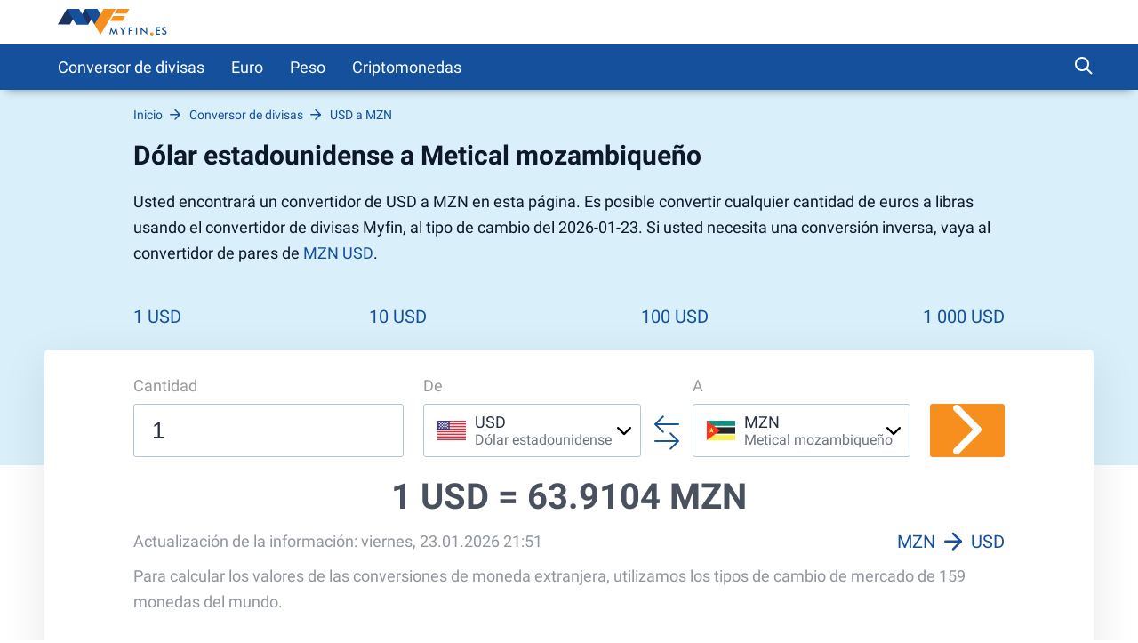

--- FILE ---
content_type: text/html; charset=UTF-8
request_url: https://myfin.es/conversor-de-divisas/usd-mzn
body_size: 11374
content:
<!DOCTYPE html><html lang="es"><head><meta charset="UTF-8"/><meta name="viewport" content="width=device-width, initial-scale=1"><meta name="google-adsense-account" content="ca-pub-3143597091423091"><meta name="lang" content="es"/><meta name="format-detection" content="telephone=no"><title>Dólar a Metical - Convertir USD/MZN en línea con el conversor de divisas</title><link rel="icon" href="/img/favicon/favicon.ico" type="image/x-icon"><link rel="apple-touch-icon-precomposed" href="/img/favicon/apple-touch-icon.png"><link rel="apple-touch-icon" sizes="60x60" href="/img/favicon/apple-touch-icon-60x60.png"><link rel="apple-touch-icon" sizes="76x76" href="/img/favicon/apple-touch-icon-76x76.png"><link rel="apple-touch-icon" sizes="120x120" href="/img/favicon/apple-touch-icon-120x120.png"><link rel="apple-touch-icon" sizes="152x152" href="/img/favicon/apple-touch-icon-152x152.png"><link rel="apple-touch-icon" sizes="180x180" href="/img/favicon/apple-touch-icon-180x180.png"><link rel="icon" type="image/png" href="/img/favicon/android-chrome-192x192.png" sizes="192x192"><link rel="icon" type="image/png" href="/img/favicon/favicon-96x96.png" sizes="96x96"><link rel="icon" type="image/png" href="/img/favicon/favicon-16x16.png" sizes="16x16"><link rel="preload" href="/fonts/roboto-regular-short.woff2"
as="font" crossorigin/><link rel="preload" href="/fonts/roboto-bold-short.woff2"
as="font" crossorigin/><link rel="preload" href="/fonts/icomoon.woff2?7x7x" as="font"
crossorigin/><style>
@font-face {
font-family: roboto-regular;
font-display: swap;
font-weight: normal;
font-style: normal;
src: url(/fonts/roboto-regular-short.woff2) format("woff2"),
url(/fonts/roboto-regular-short.woff) format("woff"),
url(/fonts/roboto-regular-short.ttf) format("truetype");
}
@font-face {
font-family: roboto-bold;
font-display: swap;
font-weight: normal;
font-style: normal;
src: url(/fonts/roboto-bold-short.woff2) format("woff2"),
url(/fonts/roboto-bold-short.woff) format("woff"),
url(/fonts/roboto-bold-short.ttf) format("truetype");
}
@font-face {
font-family: roboto-light;
font-display: swap;
font-weight: normal;
font-style: normal;
src: url(/fonts/roboto-light-short.woff2) format("woff2"),
url(/fonts/roboto-light-short.woff) format("woff"),
url(/fonts/roboto-light-short.ttf) format("truetype");
}
@font-face {
font-family: 'icomoon';
font-display: swap;
font-weight: normal;
font-style: normal;
src: url('/fonts/icomoon.woff2?7x7x') format('woff2'),
url('/fonts/icomoon.woff?7x7x') format('woff'),
url('/fonts/icomoon.ttf?7x7x') format("truetype");
}
html, body {
font-family: roboto-regular, Helvetica, Arial, sans-serif;
line-height: 1.2;
margin: 0;
padding: 0;
border: 0;
font-size: 100%;
vertical-align: baseline;
height: 100%;
-webkit-tap-highlight-color: rgba(0, 0, 0, 0);
}
[class^="icon-"], [class*=" icon-"] {
/* use !important to prevent issues with browser extensions that change fonts */
font-family: "icomoon" !important;
font-style: normal;
font-weight: normal;
font-variant: normal;
text-transform: none;
line-height: 1;
/* Better Font Rendering =========== */
-webkit-font-smoothing: antialiased;
-moz-osx-font-smoothing: grayscale;
}
</style><meta name="description" content="Convierta de Dólar a Metical (USD/MZN) con el conversor de divisas en línea Myfin ✅. Cuánto vale el Dólar estadounidense en Metical mozambiqueño, compruebe los gráficos 📈 y las tasas históricas." /><meta name="keywords" content="moneda, conversor, USD, MZN" /><meta property="og:image" content="https://myfin.es/img/logo/logo.es.svg" /><meta property="og:title" content="Dólar a Metical - Convertir USD/MZN en línea con el conversor de divisas" /><meta property="og:description" content="Convierta de Dólar a Metical (USD/MZN) con el conversor de divisas en línea Myfin ✅. Cuánto vale el Dólar estadounidense en Metical mozambiqueño, compruebe los gráficos 📈 y las tasas históricas." /><meta property="og:url" content="https://myfin.es/conversor-de-divisas/usd-mzn" /><meta property="og:type" content="website" /><link href="https://myfin.es/conversor-de-divisas/usd-mzn" rel="canonical"><link href="https://myfin.pt/conversor-moeda/usd-mzn" rel="alternate" hreflang="pt-BR"><link href="https://myfin.fr/convertisseur-devise/usd-mzn" rel="alternate" hreflang="fr-FR"><link href="https://myfin.uk/currency-converter/usd-mzn" rel="alternate" hreflang="en-GB"><link href="https://myfin.es/conversor-de-divisas/usd-mzn" rel="alternate" hreflang="es-ES"><link href="https://myfin.us/currency-converter/usd-mzn" rel="alternate" hreflang="en-US"><link href="https://myfin.us/es/currency-converter/usd-mzn" rel="alternate" hreflang="es-MX"><link href="/minify/9e31a978153911d3d95cde2b1fc33eb9e6fa347a.css" rel="stylesheet"><meta name="csrf-param" content="_csrf"><meta name="csrf-token" content="C7e2Lr-j-mxM1n6bO-1ACP7ZwW2TOXCAC8hqq220XKs87cQZ05CNXQDlLsJopXFntZSXIP1YQ-ZSiSuGDv4s_Q=="></head><body><!-- Google Tag Manager --><script>(function(w,d,s,l,i){w[l]=w[l]||[];w[l].push({'gtm.start':
new Date().getTime(),event:'gtm.js'});var f=d.getElementsByTagName(s)[0],
j=d.createElement(s),dl=l!='dataLayer'?'&l='+l:'';j.async=true;j.src=
'https://www.googletagmanager.com/gtm.js?id='+i+dl;f.parentNode.insertBefore(j,f);
})(window,document,'script','dataLayer','GTM-W9FJCLP');</script><!-- End Google Tag Manager --><!-- Google Tag Manager (noscript) --><noscript><iframe src="https://www.googletagmanager.com/ns.html?id=GTM-W9FJCLP"
height="0" width="0" style="display:none;visibility:hidden"></iframe></noscript><!-- End Google Tag Manager (noscript) --><div class="wrapper"><header class="header "><div class="container container--big pt-10 pb-10"><div class="header__inner"><button class="header__logo-back-main_nav" data-main_nav-btnback="" title=""></button><a class="header__logo" href="/"><img src="/img/logo/logo.es.svg" alt="myfin.es"></a><button class="hamburger hidden-lg hidden-md" data-main_nav-btn=""><span></span><span></span><span></span></button></div></div></header><div class="main_nav" id="main_nav"><div class="container container--big"><div class="main_nav__inner"><div class="main_nav___logo"><a href="/"><img src="/img/logo/logo.es.svg" alt="myfin.es"></a></div><ul class="main_nav__list"><li class="main_nav__item "><a class="main_nav__link" href="/conversor-de-divisas">Conversor de divisas</a></li><li class="main_nav__item main_nav__item-sub "><a class="main_nav__link" href="javascript:;">Euro</a><div class="main_nav__sub"><div class="main_nav__sub-inner container container--big"><div class="main_nav__sub-cell main_nav__sub-cell--50"><ul class="main_nav__sub-list main_nav__sub-list--column-2"><li class="main_nav__sub-item "><a class="main_nav__sub-link" href="/conversor-de-divisas/eur-gbp">Euro a Libra</a></li><li class="main_nav__sub-item "><a class="main_nav__sub-link" href="/conversor-de-divisas/eur-usd">Euro a Dólar</a></li><li class="main_nav__sub-item "><a class="main_nav__sub-link" href="/conversor-de-divisas/eur-brl">Euro a Real</a></li><li class="main_nav__sub-item "><a class="main_nav__sub-link" href="/conversor-de-divisas/eur-jpy">Euro a Yen</a></li><li class="main_nav__sub-item "><a class="main_nav__sub-link" href="/conversor-de-divisas/gbp-eur">Libra a Euro</a></li><li class="main_nav__sub-item "><a class="main_nav__sub-link" href="/conversor-de-divisas/usd-eur">Dólar a Euro</a></li><li class="main_nav__sub-item "><a class="main_nav__sub-link" href="/conversor-de-divisas/brl-eur">Real a Euro</a></li><li class="main_nav__sub-item "><a class="main_nav__sub-link" href="/conversor-de-divisas/jpy-eur">Yen a Euro</a></li></ul></div></div></div></li><li class="main_nav__item main_nav__item-sub "><a class="main_nav__link" href="javascript:;">Peso</a><div class="main_nav__sub"><div class="main_nav__sub-inner container container--big"><div class="main_nav__sub-cell main_nav__sub-cell--50"><ul class="main_nav__sub-list main_nav__sub-list--column-2"><li class="main_nav__sub-item "><a class="main_nav__sub-link" href="/conversor-de-divisas/mxn-usd">Peso a Dólar</a></li><li class="main_nav__sub-item "><a class="main_nav__sub-link" href="/conversor-de-divisas/mxn-eur">Peso a Euro</a></li><li class="main_nav__sub-item "><a class="main_nav__sub-link" href="/conversor-de-divisas/mxn-jpy">Peso a Yen</a></li><li class="main_nav__sub-item "><a class="main_nav__sub-link" href="/conversor-de-divisas/mxn-gbp">Peso a Libra</a></li><li class="main_nav__sub-item "><a class="main_nav__sub-link" href="/conversor-de-divisas/usd-mxn">Dólar a Peso</a></li><li class="main_nav__sub-item "><a class="main_nav__sub-link" href="/conversor-de-divisas/eur-mxn">Euro a Peso</a></li><li class="main_nav__sub-item "><a class="main_nav__sub-link" href="/conversor-de-divisas/jpy-mxn">Yen a Peso</a></li><li class="main_nav__sub-item "><a class="main_nav__sub-link" href="/conversor-de-divisas/gbp-mxn">Libra a Peso</a></li></ul></div></div></div></li><li class="main_nav__item main_nav__item-sub "><a class="main_nav__link" href="https://myfin.es/cryptocurrencies">Criptomonedas</a><div class="main_nav__sub"><div class="main_nav__sub-inner container container--big"><div class="main_nav__sub-cell main_nav__sub-cell--50"><ul class="main_nav__sub-list main_nav__sub-list--column-2"><li class="main_nav__sub-item "><a class="main_nav__sub-link" href="/cryptocurrencies/bitcoin">Bitcoin</a></li><li class="main_nav__sub-item "><a class="main_nav__sub-link" href="/cryptocurrencies/ethereum">Ethereum</a></li><li class="main_nav__sub-item "><a class="main_nav__sub-link" href="/cryptocurrencies/tether">Tether</a></li><li class="main_nav__sub-item "><a class="main_nav__sub-link" href="/cryptocurrencies/ripple">Ripple</a></li><li class="main_nav__sub-item "><a class="main_nav__sub-link" href="/cryptocurrencies/dogecoin">Dogecoin</a></li><li class="main_nav__sub-item "><a class="main_nav__sub-link" href="/cryptocurrencies/ethereumclassic">Ethereum Classic</a></li><li class="main_nav__sub-item "><a class="main_nav__sub-link" href="/cryptocurrencies/zcash">ZCash</a></li><li class="main_nav__sub-item "><a class="main_nav__sub-link" href="/cryptocurrencies/dotcoin">Dotcoin (Polkadot)</a></li><li class="main_nav__sub-item "><a class="main_nav__sub-link" href="/cryptocurrencies/eos">EOS</a></li><li class="main_nav__sub-item "><a class="main_nav__sub-link" href="/cryptocurrencies/litecoin">Litecoin</a></li><li class="main_nav__sub-item "><a class="main_nav__sub-link" href="/cryptocurrencies/digitalcash">DigitalCash</a></li><li class="main_nav__sub-item "><a class="main_nav__sub-link" href="/cryptocurrencies/neo">NEO</a></li><li class="main_nav__sub-item "><a class="main_nav__sub-link" href="/cryptocurrencies/stellar">Stellar</a></li><li class="main_nav__sub-item "><a class="main_nav__sub-link" href="/cryptocurrencies/tronix">Tronix</a></li><li class="main_nav__sub-item "><a class="main_nav__sub-link" href="/cryptocurrencies/bitcoincash">Bitcoin Cash / BCC</a></li><li class="main_nav__sub-item "><a class="main_nav__sub-link" href="/cryptocurrencies/monero">Monero</a></li><li class="main_nav__sub-item "><a class="main_nav__sub-link" href="/cryptocurrencies/decentraland">Decentraland</a></li><li class="main_nav__sub-item "><a class="main_nav__sub-link" href="/cryptocurrencies/enjincoin">Enjin Coin</a></li><li class="main_nav__sub-item "><a class="main_nav__sub-link" href="/cryptocurrencies/tezos">Tezos</a></li><li class="main_nav__sub-item "><a class="main_nav__sub-link" href="/cryptocurrencies/digibyte">DigiByte</a></li></ul></div></div></div></li></ul><div class="main_nav__right"><div class="header-search"><button class="header-search__btn js-show-active"><span class="icon-search header-search__icon"></span></button><div class="header-search__fixed"><div class="container header-search__flex"><form class="header-search__form" action="/site/search"><input type="text" name="q" id="search" placeholder="Qué quieres encontrar?" class="header-search__input"></form><div class="close"><span class="close__item close__item--left"></span><span class="close__item close__item--right"></span></div></div></div></div></div></div></div></div><div class="content"><!------------------------- Start page-top --------------------><section class="page-top"><div class="container container--big page-top__wrapper"><!-------------------- Start breadcrumb ------------><div class="breadcrumb-block"><ul class="breadcrumb " itemscope="" itemtype="https://schema.org/BreadcrumbList"><li itemprop='itemListElement' itemscope itemtype='https://schema.org/ListItem' class='breadcrumb__item'><a itemprop='item' class='breadcrumb__link' href='/'><span itemprop='name'>Inicio</span></a><meta itemprop='position' content='1' /></li><li itemprop='itemListElement' itemscope itemtype='https://schema.org/ListItem' class='breadcrumb__item'><a itemprop='item' class='breadcrumb__link' href='https://myfin.es/conversor-de-divisas'><span itemprop='name'>Conversor de divisas</span></a><meta itemprop='position' content='2' /></li><li itemprop='itemListElement' itemscope itemtype='https://schema.org/ListItem' class='breadcrumb__item'><a itemprop='item' class='breadcrumb__link' href='https://myfin.es/conversor-de-divisas/usd-mzn#&#128200;'><span itemprop='name'>USD a MZN <span style="display:none">&#128200;</span></span></a><meta itemprop='position' content='3' /></li></ul></div><!-------------------- Stop breadcrumbs ------------><div class="page-top__title"><div class="page-top__title-inside pt-10"><h1>Dólar estadounidense a Metical mozambiqueño</h1><p class="page-top__text">
Usted encontrará un convertidor de USD a MZN en esta página. Es posible convertir cualquier cantidad de euros a libras usando el convertidor de divisas Myfin, al tipo de cambio del 2026-01-23. Si usted necesita una conversión inversa, vaya al convertidor de pares de <a href="/conversor-de-divisas/mzn-usd">MZN USD</a>. </p></div></div><div class="minimal-tabs-block"><span class="icon-arrow-left minimal-tabs-block__absolute minimal-tabs-block__icon--left"></span><div data-js="container-limiter"><ul class="minimal-tabs list-reset" role="tablist" data-js="hide-excess-items" data-title-show-more="Más"><li class="minimal-tabs__item "><a class="minimal-tabs__btn" href="/conversor-de-divisas/usd-mzn/1">
1 USD </a></li><li class="minimal-tabs__item "><a class="minimal-tabs__btn" href="/conversor-de-divisas/usd-mzn/10">
10 USD </a></li><li class="minimal-tabs__item "><a class="minimal-tabs__btn" href="/conversor-de-divisas/usd-mzn/100">
100 USD </a></li><li class="minimal-tabs__item "><a class="minimal-tabs__btn" href="/conversor-de-divisas/usd-mzn/1000">
1 000 USD </a></li></ul></div><span class="icon-arrow-right minimal-tabs-block__absolute minimal-tabs-block__icon--right"></span></div></div></section><div class="page-content"><div class="conversion"><div class="container container--big"><div class="conversion__inside"><form class="conversion__form" data-currency-page="/conversor-de-divisas"><div class="conversion__form-row"><div class="conversion__form-cell conversion__first-cell"><span class="conversion__cell-title">Cantidad</span><input type="tel" data-type="number" id="currency_usd" placeholder="1" class="conversion__input" value="1"></div><div class="conversion__second-cell"><div class="conversion__form-cell conversion__form-cell--width"><span class="conversion__cell-title">De</span><div class="select-currency " id="from-currency"><div class="select-currency__wrapp"><div class="close select-currency__close"><span class="close__item close__item--left"></span><span class="close__item close__item--right"></span></div><div class="select-currency-item select-currency__item" data-counter="1" data-js="open-select"><div class="select-currency-item__text" data-val="usd" data-icon-size="32"><div class="select-currency-item__left"><div class="select-currency-item__image usd-32"></div></div><div class="select-currency-item__right"><span class="select-currency-item__text-top">USD</span><span class="select-currency-item__text-bottom">Dólar estadounidense</span></div><span class="icon-arrow-down select-currency__icon"></span></div><div class="select-currency-item__search active"><span class="icon-search select-currency-item__search-icon"></span><input type="text" placeholder="Introduzca la moneda" class="select-currency-item__search-input"></div></div><!------ Start select-menu ---------><div class="select-menu"><div class="select-menu__wrapp result-menu" data-params="{&quot;top_currency&quot;:[&quot;usd&quot;,&quot;mxn&quot;,&quot;eur&quot;,&quot;jpy&quot;,&quot;gbp&quot;,&quot;cad&quot;],&quot;other_currency&quot;:{&quot;bgn&quot;:&quot;bgn&quot;,&quot;czk&quot;:&quot;czk&quot;,&quot;dkk&quot;:&quot;dkk&quot;,&quot;huf&quot;:&quot;huf&quot;,&quot;pln&quot;:&quot;pln&quot;,&quot;ron&quot;:&quot;ron&quot;,&quot;sek&quot;:&quot;sek&quot;,&quot;chf&quot;:&quot;chf&quot;,&quot;isk&quot;:&quot;isk&quot;,&quot;nok&quot;:&quot;nok&quot;,&quot;hrk&quot;:&quot;hrk&quot;,&quot;rub&quot;:&quot;rub&quot;,&quot;try&quot;:&quot;try&quot;,&quot;aud&quot;:&quot;aud&quot;,&quot;brl&quot;:&quot;brl&quot;,&quot;cny&quot;:&quot;cny&quot;,&quot;hkd&quot;:&quot;hkd&quot;,&quot;idr&quot;:&quot;idr&quot;,&quot;ils&quot;:&quot;ils&quot;,&quot;inr&quot;:&quot;inr&quot;,&quot;krw&quot;:&quot;krw&quot;,&quot;myr&quot;:&quot;myr&quot;,&quot;nzd&quot;:&quot;nzd&quot;,&quot;php&quot;:&quot;php&quot;,&quot;sgd&quot;:&quot;sgd&quot;,&quot;thb&quot;:&quot;thb&quot;,&quot;zar&quot;:&quot;zar&quot;,&quot;aed&quot;:&quot;aed&quot;,&quot;afn&quot;:&quot;afn&quot;,&quot;all&quot;:&quot;all&quot;,&quot;amd&quot;:&quot;amd&quot;,&quot;aoa&quot;:&quot;aoa&quot;,&quot;ars&quot;:&quot;ars&quot;,&quot;awg&quot;:&quot;awg&quot;,&quot;azn&quot;:&quot;azn&quot;,&quot;bam&quot;:&quot;bam&quot;,&quot;bbd&quot;:&quot;bbd&quot;,&quot;bdt&quot;:&quot;bdt&quot;,&quot;bhd&quot;:&quot;bhd&quot;,&quot;bif&quot;:&quot;bif&quot;,&quot;bmd&quot;:&quot;bmd&quot;,&quot;bnd&quot;:&quot;bnd&quot;,&quot;bob&quot;:&quot;bob&quot;,&quot;bsd&quot;:&quot;bsd&quot;,&quot;btn&quot;:&quot;btn&quot;,&quot;bwp&quot;:&quot;bwp&quot;,&quot;byn&quot;:&quot;byn&quot;,&quot;bzd&quot;:&quot;bzd&quot;,&quot;cdf&quot;:&quot;cdf&quot;,&quot;clp&quot;:&quot;clp&quot;,&quot;cop&quot;:&quot;cop&quot;,&quot;crc&quot;:&quot;crc&quot;,&quot;cuc&quot;:&quot;cuc&quot;,&quot;cup&quot;:&quot;cup&quot;,&quot;cve&quot;:&quot;cve&quot;,&quot;djf&quot;:&quot;djf&quot;,&quot;dop&quot;:&quot;dop&quot;,&quot;dzd&quot;:&quot;dzd&quot;,&quot;egp&quot;:&quot;egp&quot;,&quot;ern&quot;:&quot;ern&quot;,&quot;etb&quot;:&quot;etb&quot;,&quot;fkp&quot;:&quot;fkp&quot;,&quot;gel&quot;:&quot;gel&quot;,&quot;ggp&quot;:&quot;ggp&quot;,&quot;ghs&quot;:&quot;ghs&quot;,&quot;gip&quot;:&quot;gip&quot;,&quot;gmd&quot;:&quot;gmd&quot;,&quot;gnf&quot;:&quot;gnf&quot;,&quot;gtq&quot;:&quot;gtq&quot;,&quot;gyd&quot;:&quot;gyd&quot;,&quot;hnl&quot;:&quot;hnl&quot;,&quot;htg&quot;:&quot;htg&quot;,&quot;iqd&quot;:&quot;iqd&quot;,&quot;irr&quot;:&quot;irr&quot;,&quot;jep&quot;:&quot;jep&quot;,&quot;jmd&quot;:&quot;jmd&quot;,&quot;jod&quot;:&quot;jod&quot;,&quot;kes&quot;:&quot;kes&quot;,&quot;kgs&quot;:&quot;kgs&quot;,&quot;khr&quot;:&quot;khr&quot;,&quot;kmf&quot;:&quot;kmf&quot;,&quot;kpw&quot;:&quot;kpw&quot;,&quot;kwd&quot;:&quot;kwd&quot;,&quot;kyd&quot;:&quot;kyd&quot;,&quot;kzt&quot;:&quot;kzt&quot;,&quot;lak&quot;:&quot;lak&quot;,&quot;lbp&quot;:&quot;lbp&quot;,&quot;lkr&quot;:&quot;lkr&quot;,&quot;lrd&quot;:&quot;lrd&quot;,&quot;lsl&quot;:&quot;lsl&quot;,&quot;lyd&quot;:&quot;lyd&quot;,&quot;mad&quot;:&quot;mad&quot;,&quot;mdl&quot;:&quot;mdl&quot;,&quot;mga&quot;:&quot;mga&quot;,&quot;mkd&quot;:&quot;mkd&quot;,&quot;mmk&quot;:&quot;mmk&quot;,&quot;mnt&quot;:&quot;mnt&quot;,&quot;mop&quot;:&quot;mop&quot;,&quot;mur&quot;:&quot;mur&quot;,&quot;mvr&quot;:&quot;mvr&quot;,&quot;mwk&quot;:&quot;mwk&quot;,&quot;mzn&quot;:&quot;mzn&quot;,&quot;nad&quot;:&quot;nad&quot;,&quot;ngn&quot;:&quot;ngn&quot;,&quot;nio&quot;:&quot;nio&quot;,&quot;npr&quot;:&quot;npr&quot;,&quot;omr&quot;:&quot;omr&quot;,&quot;pab&quot;:&quot;pab&quot;,&quot;pen&quot;:&quot;pen&quot;,&quot;pgk&quot;:&quot;pgk&quot;,&quot;pkr&quot;:&quot;pkr&quot;,&quot;pyg&quot;:&quot;pyg&quot;,&quot;qar&quot;:&quot;qar&quot;,&quot;rsd&quot;:&quot;rsd&quot;,&quot;rwf&quot;:&quot;rwf&quot;,&quot;sar&quot;:&quot;sar&quot;,&quot;sbd&quot;:&quot;sbd&quot;,&quot;scr&quot;:&quot;scr&quot;,&quot;sdg&quot;:&quot;sdg&quot;,&quot;shp&quot;:&quot;shp&quot;,&quot;sll&quot;:&quot;sll&quot;,&quot;sos&quot;:&quot;sos&quot;,&quot;srd&quot;:&quot;srd&quot;,&quot;std&quot;:&quot;std&quot;,&quot;syp&quot;:&quot;syp&quot;,&quot;szl&quot;:&quot;szl&quot;,&quot;tjs&quot;:&quot;tjs&quot;,&quot;tmt&quot;:&quot;tmt&quot;,&quot;tnd&quot;:&quot;tnd&quot;,&quot;top&quot;:&quot;top&quot;,&quot;ttd&quot;:&quot;ttd&quot;,&quot;twd&quot;:&quot;twd&quot;,&quot;tzs&quot;:&quot;tzs&quot;,&quot;uah&quot;:&quot;uah&quot;,&quot;ugx&quot;:&quot;ugx&quot;,&quot;uyu&quot;:&quot;uyu&quot;,&quot;uzs&quot;:&quot;uzs&quot;,&quot;vnd&quot;:&quot;vnd&quot;,&quot;vuv&quot;:&quot;vuv&quot;,&quot;wst&quot;:&quot;wst&quot;,&quot;xaf&quot;:&quot;xaf&quot;,&quot;xcd&quot;:&quot;xcd&quot;,&quot;xdr&quot;:&quot;xdr&quot;,&quot;xof&quot;:&quot;xof&quot;,&quot;xpf&quot;:&quot;xpf&quot;,&quot;yer&quot;:&quot;yer&quot;,&quot;zmw&quot;:&quot;zmw&quot;},&quot;icon_size&quot;:32}"></div><div class="select-menu__wrapp hide-menu hide"><span class="select-menu__title">No hay resultados</span></div></div><!------ Stop select-menu ---------></div></div></div><div class="conversion__arrows"><span class="icon-two-arrows conversion__two-arrows"></span></div><div class="conversion__form-cell conversion__form-cell--width"><span class="conversion__cell-title">A</span><div class="select-currency " id="to-currency"><div class="select-currency__wrapp"><div class="close select-currency__close"><span class="close__item close__item--left"></span><span class="close__item close__item--right"></span></div><div class="select-currency-item select-currency__item" data-counter="1" data-js="open-select"><div class="select-currency-item__text" data-val="mzn" data-icon-size="32"><div class="select-currency-item__left"><div class="select-currency-item__image mzn-32"></div></div><div class="select-currency-item__right"><span class="select-currency-item__text-top">MZN</span><span class="select-currency-item__text-bottom">Metical mozambiqueño</span></div><span class="icon-arrow-down select-currency__icon"></span></div><div class="select-currency-item__search active"><span class="icon-search select-currency-item__search-icon"></span><input type="text" placeholder="Introduzca la moneda" class="select-currency-item__search-input"></div></div><!------ Start select-menu ---------><div class="select-menu"><div class="select-menu__wrapp result-menu" data-params="{&quot;top_currency&quot;:[&quot;usd&quot;,&quot;mxn&quot;,&quot;eur&quot;,&quot;jpy&quot;,&quot;gbp&quot;,&quot;cad&quot;],&quot;other_currency&quot;:{&quot;bgn&quot;:&quot;bgn&quot;,&quot;czk&quot;:&quot;czk&quot;,&quot;dkk&quot;:&quot;dkk&quot;,&quot;huf&quot;:&quot;huf&quot;,&quot;pln&quot;:&quot;pln&quot;,&quot;ron&quot;:&quot;ron&quot;,&quot;sek&quot;:&quot;sek&quot;,&quot;chf&quot;:&quot;chf&quot;,&quot;isk&quot;:&quot;isk&quot;,&quot;nok&quot;:&quot;nok&quot;,&quot;hrk&quot;:&quot;hrk&quot;,&quot;rub&quot;:&quot;rub&quot;,&quot;try&quot;:&quot;try&quot;,&quot;aud&quot;:&quot;aud&quot;,&quot;brl&quot;:&quot;brl&quot;,&quot;cny&quot;:&quot;cny&quot;,&quot;hkd&quot;:&quot;hkd&quot;,&quot;idr&quot;:&quot;idr&quot;,&quot;ils&quot;:&quot;ils&quot;,&quot;inr&quot;:&quot;inr&quot;,&quot;krw&quot;:&quot;krw&quot;,&quot;myr&quot;:&quot;myr&quot;,&quot;nzd&quot;:&quot;nzd&quot;,&quot;php&quot;:&quot;php&quot;,&quot;sgd&quot;:&quot;sgd&quot;,&quot;thb&quot;:&quot;thb&quot;,&quot;zar&quot;:&quot;zar&quot;,&quot;aed&quot;:&quot;aed&quot;,&quot;afn&quot;:&quot;afn&quot;,&quot;all&quot;:&quot;all&quot;,&quot;amd&quot;:&quot;amd&quot;,&quot;aoa&quot;:&quot;aoa&quot;,&quot;ars&quot;:&quot;ars&quot;,&quot;awg&quot;:&quot;awg&quot;,&quot;azn&quot;:&quot;azn&quot;,&quot;bam&quot;:&quot;bam&quot;,&quot;bbd&quot;:&quot;bbd&quot;,&quot;bdt&quot;:&quot;bdt&quot;,&quot;bhd&quot;:&quot;bhd&quot;,&quot;bif&quot;:&quot;bif&quot;,&quot;bmd&quot;:&quot;bmd&quot;,&quot;bnd&quot;:&quot;bnd&quot;,&quot;bob&quot;:&quot;bob&quot;,&quot;bsd&quot;:&quot;bsd&quot;,&quot;btn&quot;:&quot;btn&quot;,&quot;bwp&quot;:&quot;bwp&quot;,&quot;byn&quot;:&quot;byn&quot;,&quot;bzd&quot;:&quot;bzd&quot;,&quot;cdf&quot;:&quot;cdf&quot;,&quot;clp&quot;:&quot;clp&quot;,&quot;cop&quot;:&quot;cop&quot;,&quot;crc&quot;:&quot;crc&quot;,&quot;cuc&quot;:&quot;cuc&quot;,&quot;cup&quot;:&quot;cup&quot;,&quot;cve&quot;:&quot;cve&quot;,&quot;djf&quot;:&quot;djf&quot;,&quot;dop&quot;:&quot;dop&quot;,&quot;dzd&quot;:&quot;dzd&quot;,&quot;egp&quot;:&quot;egp&quot;,&quot;ern&quot;:&quot;ern&quot;,&quot;etb&quot;:&quot;etb&quot;,&quot;fkp&quot;:&quot;fkp&quot;,&quot;gel&quot;:&quot;gel&quot;,&quot;ggp&quot;:&quot;ggp&quot;,&quot;ghs&quot;:&quot;ghs&quot;,&quot;gip&quot;:&quot;gip&quot;,&quot;gmd&quot;:&quot;gmd&quot;,&quot;gnf&quot;:&quot;gnf&quot;,&quot;gtq&quot;:&quot;gtq&quot;,&quot;gyd&quot;:&quot;gyd&quot;,&quot;hnl&quot;:&quot;hnl&quot;,&quot;htg&quot;:&quot;htg&quot;,&quot;iqd&quot;:&quot;iqd&quot;,&quot;irr&quot;:&quot;irr&quot;,&quot;jep&quot;:&quot;jep&quot;,&quot;jmd&quot;:&quot;jmd&quot;,&quot;jod&quot;:&quot;jod&quot;,&quot;kes&quot;:&quot;kes&quot;,&quot;kgs&quot;:&quot;kgs&quot;,&quot;khr&quot;:&quot;khr&quot;,&quot;kmf&quot;:&quot;kmf&quot;,&quot;kpw&quot;:&quot;kpw&quot;,&quot;kwd&quot;:&quot;kwd&quot;,&quot;kyd&quot;:&quot;kyd&quot;,&quot;kzt&quot;:&quot;kzt&quot;,&quot;lak&quot;:&quot;lak&quot;,&quot;lbp&quot;:&quot;lbp&quot;,&quot;lkr&quot;:&quot;lkr&quot;,&quot;lrd&quot;:&quot;lrd&quot;,&quot;lsl&quot;:&quot;lsl&quot;,&quot;lyd&quot;:&quot;lyd&quot;,&quot;mad&quot;:&quot;mad&quot;,&quot;mdl&quot;:&quot;mdl&quot;,&quot;mga&quot;:&quot;mga&quot;,&quot;mkd&quot;:&quot;mkd&quot;,&quot;mmk&quot;:&quot;mmk&quot;,&quot;mnt&quot;:&quot;mnt&quot;,&quot;mop&quot;:&quot;mop&quot;,&quot;mur&quot;:&quot;mur&quot;,&quot;mvr&quot;:&quot;mvr&quot;,&quot;mwk&quot;:&quot;mwk&quot;,&quot;mzn&quot;:&quot;mzn&quot;,&quot;nad&quot;:&quot;nad&quot;,&quot;ngn&quot;:&quot;ngn&quot;,&quot;nio&quot;:&quot;nio&quot;,&quot;npr&quot;:&quot;npr&quot;,&quot;omr&quot;:&quot;omr&quot;,&quot;pab&quot;:&quot;pab&quot;,&quot;pen&quot;:&quot;pen&quot;,&quot;pgk&quot;:&quot;pgk&quot;,&quot;pkr&quot;:&quot;pkr&quot;,&quot;pyg&quot;:&quot;pyg&quot;,&quot;qar&quot;:&quot;qar&quot;,&quot;rsd&quot;:&quot;rsd&quot;,&quot;rwf&quot;:&quot;rwf&quot;,&quot;sar&quot;:&quot;sar&quot;,&quot;sbd&quot;:&quot;sbd&quot;,&quot;scr&quot;:&quot;scr&quot;,&quot;sdg&quot;:&quot;sdg&quot;,&quot;shp&quot;:&quot;shp&quot;,&quot;sll&quot;:&quot;sll&quot;,&quot;sos&quot;:&quot;sos&quot;,&quot;srd&quot;:&quot;srd&quot;,&quot;std&quot;:&quot;std&quot;,&quot;syp&quot;:&quot;syp&quot;,&quot;szl&quot;:&quot;szl&quot;,&quot;tjs&quot;:&quot;tjs&quot;,&quot;tmt&quot;:&quot;tmt&quot;,&quot;tnd&quot;:&quot;tnd&quot;,&quot;top&quot;:&quot;top&quot;,&quot;ttd&quot;:&quot;ttd&quot;,&quot;twd&quot;:&quot;twd&quot;,&quot;tzs&quot;:&quot;tzs&quot;,&quot;uah&quot;:&quot;uah&quot;,&quot;ugx&quot;:&quot;ugx&quot;,&quot;uyu&quot;:&quot;uyu&quot;,&quot;uzs&quot;:&quot;uzs&quot;,&quot;vnd&quot;:&quot;vnd&quot;,&quot;vuv&quot;:&quot;vuv&quot;,&quot;wst&quot;:&quot;wst&quot;,&quot;xaf&quot;:&quot;xaf&quot;,&quot;xcd&quot;:&quot;xcd&quot;,&quot;xdr&quot;:&quot;xdr&quot;,&quot;xof&quot;:&quot;xof&quot;,&quot;xpf&quot;:&quot;xpf&quot;,&quot;yer&quot;:&quot;yer&quot;,&quot;zmw&quot;:&quot;zmw&quot;},&quot;icon_size&quot;:32}"></div><div class="select-menu__wrapp hide-menu hide"><span class="select-menu__title">No hay resultados</span></div></div><!------ Stop select-menu ---------></div></div></div></div><div class="conversion__third-cell"><button class="conversion__btn"><span class="icon-arrow-right conversion__btn-icon"></span></button></div></div></form><div class="conversion__value"><span class="conversion__value-text"><h2><span>1 USD =</span><span> 63.9104 MZN</span></h2></span><!-- myfin.es responsive --><ins class="adsbygoogle"
style="display:block"
data-ad-client="ca-pub-3143597091423091"
data-ad-slot="8768683288"
data-ad-format="auto"
data-full-width-responsive="true"></ins><script>
function addAdvClasses() {
(adsbygoogle = window.adsbygoogle || []).push({})
}
document.addEventListener('defferLoadingEnd', addAdvClasses)
</script></div><div class="conversion__links conversion__links--mob"><div class="conversion__links-left"><span class="conversion__info-date">Actualización de la información: viernes, 23.01.2026 21:51</span></div><div class="conversion__links-right conversion__links-right--mob"><a href="/conversor-de-divisas/mzn-usd" class="conversion__link conversion__link--width">MZN <span class="icon-arrow-right-long conversion__link-icon"></span> USD</a></div></div><p class="conversion__text pt-10">Para calcular los valores de las conversiones de moneda extranjera, utilizamos los tipos de cambio de mercado de 159 monedas del mundo.</p><div class="conversion__about-currency-block about-currency-block" data-js="show-parent"><div class="about-currency conversion__about-currency"><div class="about-currency__title"><div class="about-currency__name"><span class="about-currency__name--black">USD</span><span class="about-currency__name--grey">Dólar estadounidense</span></div><div class="about-currency__title-img usd-50"></div></div><ul class="about-currency__list"><li class="about-currency__item"><div class="about-currency__text">País de circulación: <span
class="about-currency__text--black">Estados Unidos</span></div></li><li class="about-currency__item"><div class="about-currency__text">Código de moneda, símbolo, símbolo: <span class="about-currency__text--black">USD, $</span></div></li><li class="about-currency__item"><div class="about-currency__text">Denominaciones de las monedas en circulación:
<span class="about-currency__text--black">1¢, 5¢, 10¢, 25¢</span></div></li><li class="about-currency__item"><div class="about-currency__text">Denominaciones de los billetes en circulación:
<span class="about-currency__text--black">$1, $2, $5, $10, $20, $50, $100</span></div></li><li class="about-currency__item about-currency__item--column"><div class="about-currency__text">Historia:</div><p class="about-currency__item-right-text">El dólar americano o dólar estadounidense (símbolo internacional: $, código:840, código bancario: USD) es la moneda oficial de los Estados Unidos de América desde el año 1861. Su nombre proviene de la palabra modificada "thaler", que era una moneda antigua alemana. Es la principal moneda de los Estados Unidos, El Salvador, las Islas Marshall y ha sustituido a la moneda nacional de Zimbabwe.</p><p class="hidden" data-js="hidden">El dólar estadounidense es una de las principales monedas de reserva del mundo. Según su denominación, los billetes llevan en el anverso retratos de los estadistas -Washington, Lincoln, Jackson, Jefferson, Franklin- y en el reverso monumentos históricos como el Capitolio, la Casa Blanca o el Tesoro.</p><a href="#" class="about-currency__link" data-js="show-all" data-text-show-more="Más" data-text-hide="esconder">Más</a></li></ul></div><div class="about-currency conversion__about-currency"><div class="about-currency__title"><div class="about-currency__name"><span class="about-currency__name--black">MZN</span><span class="about-currency__name--grey">Metical mozambiqueño</span></div><div class="about-currency__title-img mzn-50"></div></div><ul class="about-currency__list"><li class="about-currency__item"><div class="about-currency__text">País de circulación: <span
class="about-currency__text--black">Mozambique</span></div></li><li class="about-currency__item"><div class="about-currency__text">Código de moneda, símbolo, símbolo: <span class="about-currency__text--black">MZN, MT, MTn</span></div></li><li class="about-currency__item"><div class="about-currency__text">Denominaciones de las monedas en circulación:
<span class="about-currency__text--black">50 centavos, 1, 2, 5, 10 meticales</span></div></li><li class="about-currency__item"><div class="about-currency__text">Denominaciones de los billetes en circulación:
<span class="about-currency__text--black">20, 50, 100, 200, 500 meticales</span></div></li><li class="about-currency__item about-currency__item--column"><div class="about-currency__text">Historia:</div><p class="about-currency__item-right-text">El metical mozambiqueño (МТН) es la moneda oficial emitida y aceptada dentro de este país africano llamado Mozambique.
En el mercado internacional de divisas se utiliza la abreviatura MZN.
El metical mozambiqueño se subdivide en pequeñas monedas llamadas centavos.</p><p class="hidden" data-js="hidden">Cada MZN equivale a 100 centavos.
La moneda se puso en circulación en el año 1982, reemplazando a la moneda anterior del escudo.
En las monedas se acuñan animales africanos raros. El reverso representa retratos de leopardos, martines pescadores, rinocerontes y peces exóticos. También hay escenas de la vida agrícola del país.</p><a href="#" class="about-currency__link" data-js="show-all" data-text-show-more="Más" data-text-hide="esconder">Más</a></li></ul></div></div></div></div></div><section class="popular-values padding-block"><div class="container"><h2>Cantidades populares</h2><div class="popular-values__inside value-tabs" data-tab="tab-parent"><ul class="value-tabs__nav"><li class="value-tabs__nav-item"><a href="#USD" class="value-tabs__nav-link border-bottom active" data-tab="tab-link"><span class="value-tabs__link-text">Dólar estadounidense</span><span class="value-tabs__link-text">Metical mozambiqueño</span></a></li><li class="value-tabs__nav-item"><a href="#MZN" class="value-tabs__nav-link border-bottom " data-tab="tab-link"><span class="value-tabs__link-text">Metical mozambiqueño</span><span class="value-tabs__link-text">Dólar estadounidense</span></a></li></ul><div class="value-tabs__content"><div id="USD" class="value-tabs__content-item table-tabs active" data-tab="tab-item"><div class="table-tabs__row"><div class="table-tabs__row-left"><a href="/conversor-de-divisas/usd-mzn/1">
1 USD </a></div><div class="table-tabs__row-right">
63.9104 MZN </div></div><div class="table-tabs__row"><div class="table-tabs__row-left"><a href="/conversor-de-divisas/usd-mzn/10">
10 USD </a></div><div class="table-tabs__row-right">
639.104 MZN </div></div><div class="table-tabs__row"><div class="table-tabs__row-left"><a href="/conversor-de-divisas/usd-mzn/100">
100 USD </a></div><div class="table-tabs__row-right">
6 391.04 MZN </div></div><div class="table-tabs__row"><div class="table-tabs__row-left">
200 USD </div><div class="table-tabs__row-right">
12 782.08 MZN </div></div><div class="table-tabs__row"><div class="table-tabs__row-left">
300 USD </div><div class="table-tabs__row-right">
19 173.12 MZN </div></div><div class="table-tabs__row"><div class="table-tabs__row-left">
400 USD </div><div class="table-tabs__row-right">
25 564.16 MZN </div></div><div class="table-tabs__row"><div class="table-tabs__row-left">
500 USD </div><div class="table-tabs__row-right">
31 955.2 MZN </div></div><div class="table-tabs__row"><div class="table-tabs__row-left"><a href="/conversor-de-divisas/usd-mzn/1000">
1 000 USD </a></div><div class="table-tabs__row-right">
63 910.4 MZN </div></div><div class="table-tabs__row"><div class="table-tabs__row-left">
5 000 USD </div><div class="table-tabs__row-right">
319 552 MZN </div></div><div class="table-tabs__row"><div class="table-tabs__row-left">
10 000 USD </div><div class="table-tabs__row-right">
639 104 MZN </div></div><div class="table-tabs__row"><div class="table-tabs__row-left">
100 000 USD </div><div class="table-tabs__row-right">
6 391 040 MZN </div></div><div class="table-tabs__row"><div class="table-tabs__row-left">
1 000 000 USD </div><div class="table-tabs__row-right">
63 910 400 MZN </div></div></div><div id="MZN" class="value-tabs__content-item table-tabs " data-tab="tab-item"><div class="table-tabs__row"><div class="table-tabs__row-left"><a href="/conversor-de-divisas/mzn-usd/1">
1 MZN </a></div><div class="table-tabs__row-right">
0.0156 USD </div></div><div class="table-tabs__row"><div class="table-tabs__row-left"><a href="/conversor-de-divisas/mzn-usd/10">
10 MZN </a></div><div class="table-tabs__row-right">
0.1565 USD </div></div><div class="table-tabs__row"><div class="table-tabs__row-left"><a href="/conversor-de-divisas/mzn-usd/100">
100 MZN </a></div><div class="table-tabs__row-right">
1.5647 USD </div></div><div class="table-tabs__row"><div class="table-tabs__row-left">
200 MZN </div><div class="table-tabs__row-right">
3.1294 USD </div></div><div class="table-tabs__row"><div class="table-tabs__row-left">
300 MZN </div><div class="table-tabs__row-right">
4.6941 USD </div></div><div class="table-tabs__row"><div class="table-tabs__row-left">
400 MZN </div><div class="table-tabs__row-right">
6.2588 USD </div></div><div class="table-tabs__row"><div class="table-tabs__row-left">
500 MZN </div><div class="table-tabs__row-right">
7.8235 USD </div></div><div class="table-tabs__row"><div class="table-tabs__row-left"><a href="/conversor-de-divisas/mzn-usd/1000">
1 000 MZN </a></div><div class="table-tabs__row-right">
15.6469 USD </div></div><div class="table-tabs__row"><div class="table-tabs__row-left">
5 000 MZN </div><div class="table-tabs__row-right">
78.2345 USD </div></div><div class="table-tabs__row"><div class="table-tabs__row-left">
10 000 MZN </div><div class="table-tabs__row-right">
156.469 USD </div></div><div class="table-tabs__row"><div class="table-tabs__row-left">
100 000 MZN </div><div class="table-tabs__row-right">
1 564.69 USD </div></div><div class="table-tabs__row"><div class="table-tabs__row-left">
1 000 000 MZN </div><div class="table-tabs__row-right">
15 646.91 USD </div></div></div></div></div></div></section><div class="padding-block"><div class="container"><h2>Datos históricos del tipo de cambio entre el 1 Dólar estadounidense y el Metical mozambiqueño</h2></div><div class="container container--big"><div class="table-blue"><div class="table-blue__row table-blue__row-title"><div class="table-blue__cell table-blue__cell-title">
Fecha </div><div class="table-blue__cell table-blue__cell-title">
USD </div><div class="table-blue__cell table-blue__cell-title">
MZN </div><div class="table-blue__cell table-blue__cell-title">
Cambiar </div></div><div class="table-blue__row light-blue"><div class="table-blue__cell table-blue__cell--first"><span class="table-blue__span">
Viernes </span>
23.01.2026 </div><div class="table-blue__cell table-blue__cell--second">
1 USD </div><div class="table-blue__cell table-blue__cell--third">
63.9104 MZN </div><div class="table-blue__cell table-blue__cell--four"><span class="table-blue__plus">
0.0006 </span></div></div><div class="table-blue__row "><div class="table-blue__cell table-blue__cell--first"><span class="table-blue__span">
Jueves </span>
22.01.2026 </div><div class="table-blue__cell table-blue__cell--second">
1 USD </div><div class="table-blue__cell table-blue__cell--third">
63.9098 MZN </div><div class="table-blue__cell table-blue__cell--four"><span class="table-blue__plus">
0.007 </span></div></div><div class="table-blue__row light-blue"><div class="table-blue__cell table-blue__cell--first"><span class="table-blue__span">
Miércoles </span>
21.01.2026 </div><div class="table-blue__cell table-blue__cell--second">
1 USD </div><div class="table-blue__cell table-blue__cell--third">
63.9028 MZN </div><div class="table-blue__cell table-blue__cell--four"><span class="table-blue__minus">
-0.0078 </span></div></div><div class="table-blue__row "><div class="table-blue__cell table-blue__cell--first"><span class="table-blue__span">
Martes </span>
20.01.2026 </div><div class="table-blue__cell table-blue__cell--second">
1 USD </div><div class="table-blue__cell table-blue__cell--third">
63.9106 MZN </div><div class="table-blue__cell table-blue__cell--four"><span class="table-blue__plus">
0.0056 </span></div></div><div class="table-blue__row light-blue"><div class="table-blue__cell table-blue__cell--first"><span class="table-blue__span">
Lunes </span>
19.01.2026 </div><div class="table-blue__cell table-blue__cell--second">
1 USD </div><div class="table-blue__cell table-blue__cell--third">
63.905 MZN </div><div class="table-blue__cell table-blue__cell--four"><span class="table-blue__plus">
0.01 </span></div></div><div class="table-blue__row "><div class="table-blue__cell table-blue__cell--first"><span class="table-blue__span">
Domingo </span>
18.01.2026 </div><div class="table-blue__cell table-blue__cell--second">
1 USD </div><div class="table-blue__cell table-blue__cell--third">
63.895 MZN </div><div class="table-blue__cell table-blue__cell--four"><span class="table-blue__minus">
-0.0087 </span></div></div><div class="table-blue__row light-blue"><div class="table-blue__cell table-blue__cell--first"><span class="table-blue__span">
Sábado </span>
17.01.2026 </div><div class="table-blue__cell table-blue__cell--second">
1 USD </div><div class="table-blue__cell table-blue__cell--third">
63.9037 MZN </div><div class="table-blue__cell table-blue__cell--four"><span class="">
- </span></div></div></div></div></div><div class="padding-block"><div class="container"><h2>Gráfico de 1 USD a MZN
</h2><div class="chart-rate" data-tab="tab-parent"><ul class="chart-rate__nav"><li class="chart-rate__nav-item"><a href="#month" class="chart-rate__nav-link active" data-val="30">Mes</a></li><li class="chart-rate__nav-item"><a href="#six-months" class="chart-rate__nav-link" data-val="180" >6 meses</a></li><li class="chart-rate__nav-item"><a href="#one-year" class="chart-rate__nav-link" data-val="360">1 año</a></li><li class="chart-rate__nav-item"><a href="#three-years" class="chart-rate__nav-link" data-val="0">Por todo el tiempo</a></li></ul><div class="chart-rate__content"><div id="month" class="chart-rate__content-item active" data-tab="tab-item"><div id="chart-month" class="chart chart-lol"></div></div></div></div></div></div><div class="conversion-links padding-block"><div class="container"><h2>Otros pares de conversión populares</h2><div class="conversion-links__inside"><div class="conversion-links__item"><a href="/conversor-de-divisas/usd-jpy" class="conversion-links__link"><span class="conversion-links__text-bold"> USD </span>
(Dólar)
<span class="icon-arrow-right conversion-links__icon"></span><span class="conversion-links__text-bold">JPY </span>
(Yen)
</a><a href="/conversor-de-divisas/usd-bgn" class="conversion-links__link"><span class="conversion-links__text-bold"> USD </span>
(Dólar)
<span class="icon-arrow-right conversion-links__icon"></span><span class="conversion-links__text-bold">BGN </span>
(Lev)
</a><a href="/conversor-de-divisas/usd-czk" class="conversion-links__link"><span class="conversion-links__text-bold"> USD </span>
(Dólar)
<span class="icon-arrow-right conversion-links__icon"></span><span class="conversion-links__text-bold">CZK </span>
(Corona)
</a></div><div class="conversion-links__item"><a href="/conversor-de-divisas/usd-dkk" class="conversion-links__link"><span class="conversion-links__text-bold"> USD </span>
(Dólar)
<span class="icon-arrow-right conversion-links__icon"></span><span class="conversion-links__text-bold">DKK </span>
(Corona)
</a><a href="/conversor-de-divisas/usd-gbp" class="conversion-links__link"><span class="conversion-links__text-bold"> USD </span>
(Dólar)
<span class="icon-arrow-right conversion-links__icon"></span><span class="conversion-links__text-bold">GBP </span>
(Libra)
</a><a href="/conversor-de-divisas/usd-huf" class="conversion-links__link"><span class="conversion-links__text-bold"> USD </span>
(Dólar)
<span class="icon-arrow-right conversion-links__icon"></span><span class="conversion-links__text-bold">HUF </span>
(Forinto)
</a></div><div class="conversion-links__item"><a href="/conversor-de-divisas/usd-pln" class="conversion-links__link"><span class="conversion-links__text-bold"> USD </span>
(Dólar)
<span class="icon-arrow-right conversion-links__icon"></span><span class="conversion-links__text-bold">PLN </span>
(Złoty)
</a><a href="/conversor-de-divisas/usd-ron" class="conversion-links__link"><span class="conversion-links__text-bold"> USD </span>
(Dólar)
<span class="icon-arrow-right conversion-links__icon"></span><span class="conversion-links__text-bold">RON </span>
(Leu)
</a><a href="/conversor-de-divisas/usd-sek" class="conversion-links__link"><span class="conversion-links__text-bold"> USD </span>
(Dólar)
<span class="icon-arrow-right conversion-links__icon"></span><span class="conversion-links__text-bold">SEK </span>
(Corona )
</a></div><div class="conversion-links__item"><a href="/conversor-de-divisas/usd-chf" class="conversion-links__link"><span class="conversion-links__text-bold"> USD </span>
(Dólar)
<span class="icon-arrow-right conversion-links__icon"></span><span class="conversion-links__text-bold">CHF </span>
(Franco)
</a><a href="/conversor-de-divisas/usd-isk" class="conversion-links__link"><span class="conversion-links__text-bold"> USD </span>
(Dólar)
<span class="icon-arrow-right conversion-links__icon"></span><span class="conversion-links__text-bold">ISK </span>
(Corona islandesa)
</a><a href="/conversor-de-divisas/usd-nok" class="conversion-links__link"><span class="conversion-links__text-bold"> USD </span>
(Dólar)
<span class="icon-arrow-right conversion-links__icon"></span><span class="conversion-links__text-bold">NOK </span>
(Corona noruega)
</a></div><div class="conversion-links__item"><a href="/conversor-de-divisas/usd-hrk" class="conversion-links__link"><span class="conversion-links__text-bold"> USD </span>
(Dólar)
<span class="icon-arrow-right conversion-links__icon"></span><span class="conversion-links__text-bold">HRK </span>
(Kuna)
</a><a href="/conversor-de-divisas/usd-rub" class="conversion-links__link"><span class="conversion-links__text-bold"> USD </span>
(Dólar)
<span class="icon-arrow-right conversion-links__icon"></span><span class="conversion-links__text-bold">RUB </span>
(Rublo)
</a><a href="/conversor-de-divisas/usd-try" class="conversion-links__link"><span class="conversion-links__text-bold"> USD </span>
(Dólar)
<span class="icon-arrow-right conversion-links__icon"></span><span class="conversion-links__text-bold">TRY </span>
(Lira)
</a></div><div class="conversion-links__item"><a href="/conversor-de-divisas/usd-aud" class="conversion-links__link"><span class="conversion-links__text-bold"> USD </span>
(Dólar)
<span class="icon-arrow-right conversion-links__icon"></span><span class="conversion-links__text-bold">AUD </span>
(Dólar australiano)
</a><a href="/conversor-de-divisas/usd-brl" class="conversion-links__link"><span class="conversion-links__text-bold"> USD </span>
(Dólar)
<span class="icon-arrow-right conversion-links__icon"></span><span class="conversion-links__text-bold">BRL </span>
(Real)
</a><a href="/conversor-de-divisas/usd-cad" class="conversion-links__link"><span class="conversion-links__text-bold"> USD </span>
(Dólar)
<span class="icon-arrow-right conversion-links__icon"></span><span class="conversion-links__text-bold">CAD </span>
(Dólar canadiense)
</a></div><div class="conversion-links__item"><a href="/conversor-de-divisas/usd-cny" class="conversion-links__link"><span class="conversion-links__text-bold"> USD </span>
(Dólar)
<span class="icon-arrow-right conversion-links__icon"></span><span class="conversion-links__text-bold">CNY </span>
(Yuan)
</a><a href="/conversor-de-divisas/usd-hkd" class="conversion-links__link"><span class="conversion-links__text-bold"> USD </span>
(Dólar)
<span class="icon-arrow-right conversion-links__icon"></span><span class="conversion-links__text-bold">HKD </span>
(Dólar de Hong Kong)
</a><a href="/conversor-de-divisas/usd-idr" class="conversion-links__link"><span class="conversion-links__text-bold"> USD </span>
(Dólar)
<span class="icon-arrow-right conversion-links__icon"></span><span class="conversion-links__text-bold">IDR </span>
(Rupia)
</a></div><div class="conversion-links__item"><a href="/conversor-de-divisas/usd-ils" class="conversion-links__link"><span class="conversion-links__text-bold"> USD </span>
(Dólar)
<span class="icon-arrow-right conversion-links__icon"></span><span class="conversion-links__text-bold">ILS </span>
(Séquel)
</a><a href="/conversor-de-divisas/usd-inr" class="conversion-links__link"><span class="conversion-links__text-bold"> USD </span>
(Dólar)
<span class="icon-arrow-right conversion-links__icon"></span><span class="conversion-links__text-bold">INR </span>
(Rupia)
</a><a href="/conversor-de-divisas/usd-krw" class="conversion-links__link"><span class="conversion-links__text-bold"> USD </span>
(Dólar)
<span class="icon-arrow-right conversion-links__icon"></span><span class="conversion-links__text-bold">KRW </span>
(Won)
</a></div><div class="conversion-links__item"><a href="/conversor-de-divisas/usd-mxn" class="conversion-links__link"><span class="conversion-links__text-bold"> USD </span>
(Dólar)
<span class="icon-arrow-right conversion-links__icon"></span><span class="conversion-links__text-bold">MXN </span>
(Peso)
</a><a href="/conversor-de-divisas/usd-myr" class="conversion-links__link"><span class="conversion-links__text-bold"> USD </span>
(Dólar)
<span class="icon-arrow-right conversion-links__icon"></span><span class="conversion-links__text-bold">MYR </span>
(Ringgit)
</a><a href="/conversor-de-divisas/usd-nzd" class="conversion-links__link"><span class="conversion-links__text-bold"> USD </span>
(Dólar)
<span class="icon-arrow-right conversion-links__icon"></span><span class="conversion-links__text-bold">NZD </span>
(Dólar neozelandés)
</a></div><div class="conversion-links__item"><a href="/conversor-de-divisas/usd-php" class="conversion-links__link"><span class="conversion-links__text-bold"> USD </span>
(Dólar)
<span class="icon-arrow-right conversion-links__icon"></span><span class="conversion-links__text-bold">PHP </span>
(Peso filipino)
</a><a href="/conversor-de-divisas/usd-sgd" class="conversion-links__link"><span class="conversion-links__text-bold"> USD </span>
(Dólar)
<span class="icon-arrow-right conversion-links__icon"></span><span class="conversion-links__text-bold">SGD </span>
(Dólar de Singapur)
</a><a href="/conversor-de-divisas/usd-thb" class="conversion-links__link"><span class="conversion-links__text-bold"> USD </span>
(Dólar)
<span class="icon-arrow-right conversion-links__icon"></span><span class="conversion-links__text-bold">THB </span>
(Baht)
</a></div><div class="conversion-links__item"><a href="/conversor-de-divisas/usd-zar" class="conversion-links__link"><span class="conversion-links__text-bold"> USD </span>
(Dólar)
<span class="icon-arrow-right conversion-links__icon"></span><span class="conversion-links__text-bold">ZAR </span>
(Rand sudafricano)
</a><a href="/conversor-de-divisas/usd-eur" class="conversion-links__link"><span class="conversion-links__text-bold"> USD </span>
(Dólar)
<span class="icon-arrow-right conversion-links__icon"></span><span class="conversion-links__text-bold">EUR </span>
(Euro)
</a><a href="/conversor-de-divisas/usd-aed" class="conversion-links__link"><span class="conversion-links__text-bold"> USD </span>
(Dólar)
<span class="icon-arrow-right conversion-links__icon"></span><span class="conversion-links__text-bold">AED </span>
(Dírham de los EAU )
</a></div><div class="conversion-links__item"><a href="/conversor-de-divisas/usd-afn" class="conversion-links__link"><span class="conversion-links__text-bold"> USD </span>
(Dólar)
<span class="icon-arrow-right conversion-links__icon"></span><span class="conversion-links__text-bold">AFN </span>
( Afganí )
</a><a href="/conversor-de-divisas/usd-all" class="conversion-links__link"><span class="conversion-links__text-bold"> USD </span>
(Dólar)
<span class="icon-arrow-right conversion-links__icon"></span><span class="conversion-links__text-bold">ALL </span>
(Lek)
</a><a href="/conversor-de-divisas/usd-amd" class="conversion-links__link"><span class="conversion-links__text-bold"> USD </span>
(Dólar)
<span class="icon-arrow-right conversion-links__icon"></span><span class="conversion-links__text-bold">AMD </span>
(Dram)
</a></div><div class="conversion-links__item"><a href="/conversor-de-divisas/usd-aoa" class="conversion-links__link"><span class="conversion-links__text-bold"> USD </span>
(Dólar)
<span class="icon-arrow-right conversion-links__icon"></span><span class="conversion-links__text-bold">AOA </span>
(Kwanza)
</a><a href="/conversor-de-divisas/usd-ars" class="conversion-links__link"><span class="conversion-links__text-bold"> USD </span>
(Dólar)
<span class="icon-arrow-right conversion-links__icon"></span><span class="conversion-links__text-bold">ARS </span>
(Peso argentino)
</a><a href="/conversor-de-divisas/usd-awg" class="conversion-links__link"><span class="conversion-links__text-bold"> USD </span>
(Dólar)
<span class="icon-arrow-right conversion-links__icon"></span><span class="conversion-links__text-bold">AWG </span>
(Florín)
</a></div><div class="conversion-links__item"><a href="/conversor-de-divisas/usd-azn" class="conversion-links__link"><span class="conversion-links__text-bold"> USD </span>
(Dólar)
<span class="icon-arrow-right conversion-links__icon"></span><span class="conversion-links__text-bold">AZN </span>
(Manat)
</a><a href="/conversor-de-divisas/usd-bam" class="conversion-links__link"><span class="conversion-links__text-bold"> USD </span>
(Dólar)
<span class="icon-arrow-right conversion-links__icon"></span><span class="conversion-links__text-bold">BAM </span>
(Marco)
</a><a href="/conversor-de-divisas/usd-bbd" class="conversion-links__link"><span class="conversion-links__text-bold"> USD </span>
(Dólar)
<span class="icon-arrow-right conversion-links__icon"></span><span class="conversion-links__text-bold">BBD </span>
(Dólar de Barbados o Baja )
</a></div><div class="conversion-links__item"><a href="/conversor-de-divisas/usd-bdt" class="conversion-links__link"><span class="conversion-links__text-bold"> USD </span>
(Dólar)
<span class="icon-arrow-right conversion-links__icon"></span><span class="conversion-links__text-bold">BDT </span>
(Taka)
</a><a href="/conversor-de-divisas/usd-bhd" class="conversion-links__link"><span class="conversion-links__text-bold"> USD </span>
(Dólar)
<span class="icon-arrow-right conversion-links__icon"></span><span class="conversion-links__text-bold">BHD </span>
(Dinar bareiní)
</a><a href="/conversor-de-divisas/usd-bif" class="conversion-links__link"><span class="conversion-links__text-bold"> USD </span>
(Dólar)
<span class="icon-arrow-right conversion-links__icon"></span><span class="conversion-links__text-bold">BIF </span>
(Franco burundí)
</a></div><div class="conversion-links__item"><a href="/conversor-de-divisas/usd-bmd" class="conversion-links__link"><span class="conversion-links__text-bold"> USD </span>
(Dólar)
<span class="icon-arrow-right conversion-links__icon"></span><span class="conversion-links__text-bold">BMD </span>
(Dólar de las Bermudas)
</a><a href="/conversor-de-divisas/usd-bnd" class="conversion-links__link"><span class="conversion-links__text-bold"> USD </span>
(Dólar)
<span class="icon-arrow-right conversion-links__icon"></span><span class="conversion-links__text-bold">BND </span>
(Dólar de Brunéi)
</a><a href="/conversor-de-divisas/usd-bob" class="conversion-links__link"><span class="conversion-links__text-bold"> USD </span>
(Dólar)
<span class="icon-arrow-right conversion-links__icon"></span><span class="conversion-links__text-bold">BOB </span>
(Bolíviano)
</a></div><div class="conversion-links__item"><a href="/conversor-de-divisas/usd-bsd" class="conversion-links__link"><span class="conversion-links__text-bold"> USD </span>
(Dólar)
<span class="icon-arrow-right conversion-links__icon"></span><span class="conversion-links__text-bold">BSD </span>
(Dólar bahameño)
</a><a href="/conversor-de-divisas/usd-btn" class="conversion-links__link"><span class="conversion-links__text-bold"> USD </span>
(Dólar)
<span class="icon-arrow-right conversion-links__icon"></span><span class="conversion-links__text-bold">BTN </span>
(Ngultrum)
</a><a href="/conversor-de-divisas/usd-bwp" class="conversion-links__link"><span class="conversion-links__text-bold"> USD </span>
(Dólar)
<span class="icon-arrow-right conversion-links__icon"></span><span class="conversion-links__text-bold">BWP </span>
(Pula)
</a></div><div class="conversion-links__item"><a href="/conversor-de-divisas/usd-byn" class="conversion-links__link"><span class="conversion-links__text-bold"> USD </span>
(Dólar)
<span class="icon-arrow-right conversion-links__icon"></span><span class="conversion-links__text-bold">BYN </span>
(Rublo bielorruso)
</a><a href="/conversor-de-divisas/usd-bzd" class="conversion-links__link"><span class="conversion-links__text-bold"> USD </span>
(Dólar)
<span class="icon-arrow-right conversion-links__icon"></span><span class="conversion-links__text-bold">BZD </span>
(Dólar de Belice)
</a><a href="/conversor-de-divisas/usd-cdf" class="conversion-links__link"><span class="conversion-links__text-bold"> USD </span>
(Dólar)
<span class="icon-arrow-right conversion-links__icon"></span><span class="conversion-links__text-bold">CDF </span>
(Franco congolés)
</a></div><div class="conversion-links__item"><a href="/conversor-de-divisas/usd-clp" class="conversion-links__link"><span class="conversion-links__text-bold"> USD </span>
(Dólar)
<span class="icon-arrow-right conversion-links__icon"></span><span class="conversion-links__text-bold">CLP </span>
(Peso chileno)
</a><a href="/conversor-de-divisas/usd-cop" class="conversion-links__link"><span class="conversion-links__text-bold"> USD </span>
(Dólar)
<span class="icon-arrow-right conversion-links__icon"></span><span class="conversion-links__text-bold">COP </span>
(Peso colombiano)
</a><a href="/conversor-de-divisas/usd-crc" class="conversion-links__link"><span class="conversion-links__text-bold"> USD </span>
(Dólar)
<span class="icon-arrow-right conversion-links__icon"></span><span class="conversion-links__text-bold">CRC </span>
(Colón)
</a></div><div class="conversion-links__item"><a href="/conversor-de-divisas/usd-cup" class="conversion-links__link"><span class="conversion-links__text-bold"> USD </span>
(Dólar)
<span class="icon-arrow-right conversion-links__icon"></span><span class="conversion-links__text-bold">CUP </span>
(Peso cubano)
</a><a href="/conversor-de-divisas/usd-cve" class="conversion-links__link"><span class="conversion-links__text-bold"> USD </span>
(Dólar)
<span class="icon-arrow-right conversion-links__icon"></span><span class="conversion-links__text-bold">CVE </span>
(Escudo)
</a><a href="/conversor-de-divisas/usd-djf" class="conversion-links__link"><span class="conversion-links__text-bold"> USD </span>
(Dólar)
<span class="icon-arrow-right conversion-links__icon"></span><span class="conversion-links__text-bold">DJF </span>
(Franco de Yibuti)
</a></div><div class="conversion-links__item"><a href="/conversor-de-divisas/usd-dop" class="conversion-links__link"><span class="conversion-links__text-bold"> USD </span>
(Dólar)
<span class="icon-arrow-right conversion-links__icon"></span><span class="conversion-links__text-bold">DOP </span>
(Peso dominicano)
</a><a href="/conversor-de-divisas/usd-dzd" class="conversion-links__link"><span class="conversion-links__text-bold"> USD </span>
(Dólar)
<span class="icon-arrow-right conversion-links__icon"></span><span class="conversion-links__text-bold">DZD </span>
(Dinar argelino)
</a><a href="/conversor-de-divisas/usd-egp" class="conversion-links__link"><span class="conversion-links__text-bold"> USD </span>
(Dólar)
<span class="icon-arrow-right conversion-links__icon"></span><span class="conversion-links__text-bold">EGP </span>
(Libra egipcia)
</a></div><div class="conversion-links__item"><a href="/conversor-de-divisas/usd-ern" class="conversion-links__link"><span class="conversion-links__text-bold"> USD </span>
(Dólar)
<span class="icon-arrow-right conversion-links__icon"></span><span class="conversion-links__text-bold">ERN </span>
(Nakfa)
</a><a href="/conversor-de-divisas/usd-etb" class="conversion-links__link"><span class="conversion-links__text-bold"> USD </span>
(Dólar)
<span class="icon-arrow-right conversion-links__icon"></span><span class="conversion-links__text-bold">ETB </span>
(Birr)
</a><a href="/conversor-de-divisas/usd-gel" class="conversion-links__link"><span class="conversion-links__text-bold"> USD </span>
(Dólar)
<span class="icon-arrow-right conversion-links__icon"></span><span class="conversion-links__text-bold">GEL </span>
(Lari)
</a></div><div class="conversion-links__item"><a href="/conversor-de-divisas/usd-ghs" class="conversion-links__link"><span class="conversion-links__text-bold"> USD </span>
(Dólar)
<span class="icon-arrow-right conversion-links__icon"></span><span class="conversion-links__text-bold">GHS </span>
(Cedi)
</a><a href="/conversor-de-divisas/usd-gip" class="conversion-links__link"><span class="conversion-links__text-bold"> USD </span>
(Dólar)
<span class="icon-arrow-right conversion-links__icon"></span><span class="conversion-links__text-bold">GIP </span>
(Libra gibraltareña)
</a><a href="/conversor-de-divisas/usd-gmd" class="conversion-links__link"><span class="conversion-links__text-bold"> USD </span>
(Dólar)
<span class="icon-arrow-right conversion-links__icon"></span><span class="conversion-links__text-bold">GMD </span>
(Dalasi)
</a></div><div class="conversion-links__item"><a href="/conversor-de-divisas/usd-gnf" class="conversion-links__link"><span class="conversion-links__text-bold"> USD </span>
(Dólar)
<span class="icon-arrow-right conversion-links__icon"></span><span class="conversion-links__text-bold">GNF </span>
(Franco de Guinea)
</a><a href="/conversor-de-divisas/usd-gtq" class="conversion-links__link"><span class="conversion-links__text-bold"> USD </span>
(Dólar)
<span class="icon-arrow-right conversion-links__icon"></span><span class="conversion-links__text-bold">GTQ </span>
(Quetzal)
</a><a href="/conversor-de-divisas/usd-gyd" class="conversion-links__link"><span class="conversion-links__text-bold"> USD </span>
(Dólar)
<span class="icon-arrow-right conversion-links__icon"></span><span class="conversion-links__text-bold">GYD </span>
(Dólar guyanés)
</a></div><div class="conversion-links__item"><a href="/conversor-de-divisas/usd-hnl" class="conversion-links__link"><span class="conversion-links__text-bold"> USD </span>
(Dólar)
<span class="icon-arrow-right conversion-links__icon"></span><span class="conversion-links__text-bold">HNL </span>
(Lempira)
</a><a href="/conversor-de-divisas/usd-htg" class="conversion-links__link"><span class="conversion-links__text-bold"> USD </span>
(Dólar)
<span class="icon-arrow-right conversion-links__icon"></span><span class="conversion-links__text-bold">HTG </span>
(Gourde)
</a><a href="/conversor-de-divisas/usd-iqd" class="conversion-links__link"><span class="conversion-links__text-bold"> USD </span>
(Dólar)
<span class="icon-arrow-right conversion-links__icon"></span><span class="conversion-links__text-bold">IQD </span>
(Dinar iraquí)
</a></div><div class="conversion-links__item"><a href="/conversor-de-divisas/usd-irr" class="conversion-links__link"><span class="conversion-links__text-bold"> USD </span>
(Dólar)
<span class="icon-arrow-right conversion-links__icon"></span><span class="conversion-links__text-bold">IRR </span>
(Rial iraní)
</a><a href="/conversor-de-divisas/usd-jmd" class="conversion-links__link"><span class="conversion-links__text-bold"> USD </span>
(Dólar)
<span class="icon-arrow-right conversion-links__icon"></span><span class="conversion-links__text-bold">JMD </span>
(Dólar jamaiquino)
</a><a href="/conversor-de-divisas/usd-jod" class="conversion-links__link"><span class="conversion-links__text-bold"> USD </span>
(Dólar)
<span class="icon-arrow-right conversion-links__icon"></span><span class="conversion-links__text-bold">JOD </span>
(Dinar de Jordania)
</a></div><div class="conversion-links__item"><a href="/conversor-de-divisas/usd-kes" class="conversion-links__link"><span class="conversion-links__text-bold"> USD </span>
(Dólar)
<span class="icon-arrow-right conversion-links__icon"></span><span class="conversion-links__text-bold">KES </span>
(Chelín keniano)
</a><a href="/conversor-de-divisas/usd-kgs" class="conversion-links__link"><span class="conversion-links__text-bold"> USD </span>
(Dólar)
<span class="icon-arrow-right conversion-links__icon"></span><span class="conversion-links__text-bold">KGS </span>
(Som)
</a><a href="/conversor-de-divisas/usd-khr" class="conversion-links__link"><span class="conversion-links__text-bold"> USD </span>
(Dólar)
<span class="icon-arrow-right conversion-links__icon"></span><span class="conversion-links__text-bold">KHR </span>
(Riel)
</a></div><div class="conversion-links__item"><a href="/conversor-de-divisas/usd-kpw" class="conversion-links__link"><span class="conversion-links__text-bold"> USD </span>
(Dólar)
<span class="icon-arrow-right conversion-links__icon"></span><span class="conversion-links__text-bold">KPW </span>
(Won norcoreano)
</a><a href="/conversor-de-divisas/usd-kwd" class="conversion-links__link"><span class="conversion-links__text-bold"> USD </span>
(Dólar)
<span class="icon-arrow-right conversion-links__icon"></span><span class="conversion-links__text-bold">KWD </span>
(Dinar kuwaití)
</a><a href="/conversor-de-divisas/usd-kyd" class="conversion-links__link"><span class="conversion-links__text-bold"> USD </span>
(Dólar)
<span class="icon-arrow-right conversion-links__icon"></span><span class="conversion-links__text-bold">KYD </span>
(Dólar de las Caimanes)
</a></div><div class="conversion-links__item"><a href="/conversor-de-divisas/usd-kzt" class="conversion-links__link"><span class="conversion-links__text-bold"> USD </span>
(Dólar)
<span class="icon-arrow-right conversion-links__icon"></span><span class="conversion-links__text-bold">KZT </span>
(Tenge)
</a><a href="/conversor-de-divisas/usd-lak" class="conversion-links__link"><span class="conversion-links__text-bold"> USD </span>
(Dólar)
<span class="icon-arrow-right conversion-links__icon"></span><span class="conversion-links__text-bold">LAK </span>
(Kip)
</a><a href="/conversor-de-divisas/usd-lbp" class="conversion-links__link"><span class="conversion-links__text-bold"> USD </span>
(Dólar)
<span class="icon-arrow-right conversion-links__icon"></span><span class="conversion-links__text-bold">LBP </span>
(Libra libanesa)
</a></div><div class="conversion-links__item"><a href="/conversor-de-divisas/usd-lkr" class="conversion-links__link"><span class="conversion-links__text-bold"> USD </span>
(Dólar)
<span class="icon-arrow-right conversion-links__icon"></span><span class="conversion-links__text-bold">LKR </span>
(Rupia de Sri Lanka)
</a><a href="/conversor-de-divisas/usd-lrd" class="conversion-links__link"><span class="conversion-links__text-bold"> USD </span>
(Dólar)
<span class="icon-arrow-right conversion-links__icon"></span><span class="conversion-links__text-bold">LRD </span>
(Dólar de Liberia)
</a><a href="/conversor-de-divisas/usd-lsl" class="conversion-links__link"><span class="conversion-links__text-bold"> USD </span>
(Dólar)
<span class="icon-arrow-right conversion-links__icon"></span><span class="conversion-links__text-bold">LSL </span>
(Loti)
</a></div><div class="conversion-links__item"><a href="/conversor-de-divisas/usd-lyd" class="conversion-links__link"><span class="conversion-links__text-bold"> USD </span>
(Dólar)
<span class="icon-arrow-right conversion-links__icon"></span><span class="conversion-links__text-bold">LYD </span>
(Dinar libio)
</a><a href="/conversor-de-divisas/usd-mad" class="conversion-links__link"><span class="conversion-links__text-bold"> USD </span>
(Dólar)
<span class="icon-arrow-right conversion-links__icon"></span><span class="conversion-links__text-bold">MAD </span>
(Dírham marroquí)
</a><a href="/conversor-de-divisas/usd-mga" class="conversion-links__link"><span class="conversion-links__text-bold"> USD </span>
(Dólar)
<span class="icon-arrow-right conversion-links__icon"></span><span class="conversion-links__text-bold">MGA </span>
(Ariary)
</a></div><div class="conversion-links__item"><a href="/conversor-de-divisas/usd-mkd" class="conversion-links__link"><span class="conversion-links__text-bold"> USD </span>
(Dólar)
<span class="icon-arrow-right conversion-links__icon"></span><span class="conversion-links__text-bold">MKD </span>
(Dinar )
</a><a href="/conversor-de-divisas/usd-mmk" class="conversion-links__link"><span class="conversion-links__text-bold"> USD </span>
(Dólar)
<span class="icon-arrow-right conversion-links__icon"></span><span class="conversion-links__text-bold">MMK </span>
(Kyat)
</a><a href="/conversor-de-divisas/usd-mnt" class="conversion-links__link"><span class="conversion-links__text-bold"> USD </span>
(Dólar)
<span class="icon-arrow-right conversion-links__icon"></span><span class="conversion-links__text-bold">MNT </span>
(Tugrik)
</a></div><div class="conversion-links__item"><a href="/conversor-de-divisas/usd-mop" class="conversion-links__link"><span class="conversion-links__text-bold"> USD </span>
(Dólar)
<span class="icon-arrow-right conversion-links__icon"></span><span class="conversion-links__text-bold">MOP </span>
(Pataca)
</a><a href="/conversor-de-divisas/usd-mur" class="conversion-links__link"><span class="conversion-links__text-bold"> USD </span>
(Dólar)
<span class="icon-arrow-right conversion-links__icon"></span><span class="conversion-links__text-bold">MUR </span>
(Rupia de Mauricio)
</a><a href="/conversor-de-divisas/usd-mvr" class="conversion-links__link"><span class="conversion-links__text-bold"> USD </span>
(Dólar)
<span class="icon-arrow-right conversion-links__icon"></span><span class="conversion-links__text-bold">MVR </span>
(Rufiyaa maldiva)
</a></div><div class="conversion-links__item"><a href="/conversor-de-divisas/usd-mwk" class="conversion-links__link"><span class="conversion-links__text-bold"> USD </span>
(Dólar)
<span class="icon-arrow-right conversion-links__icon"></span><span class="conversion-links__text-bold">MWK </span>
(Kwacha)
</a><a href="/conversor-de-divisas/usd-nad" class="conversion-links__link"><span class="conversion-links__text-bold"> USD </span>
(Dólar)
<span class="icon-arrow-right conversion-links__icon"></span><span class="conversion-links__text-bold">NAD </span>
(Dólar de Namibia)
</a><a href="/conversor-de-divisas/usd-ngn" class="conversion-links__link"><span class="conversion-links__text-bold"> USD </span>
(Dólar)
<span class="icon-arrow-right conversion-links__icon"></span><span class="conversion-links__text-bold">NGN </span>
(Naira)
</a></div><div class="conversion-links__item"><a href="/conversor-de-divisas/usd-nio" class="conversion-links__link"><span class="conversion-links__text-bold"> USD </span>
(Dólar)
<span class="icon-arrow-right conversion-links__icon"></span><span class="conversion-links__text-bold">NIO </span>
(Córdoba)
</a><a href="/conversor-de-divisas/usd-npr" class="conversion-links__link"><span class="conversion-links__text-bold"> USD </span>
(Dólar)
<span class="icon-arrow-right conversion-links__icon"></span><span class="conversion-links__text-bold">NPR </span>
(Rupia nepalesa)
</a><a href="/conversor-de-divisas/usd-omr" class="conversion-links__link"><span class="conversion-links__text-bold"> USD </span>
(Dólar)
<span class="icon-arrow-right conversion-links__icon"></span><span class="conversion-links__text-bold">OMR </span>
(Rial de Omán )
</a></div><div class="conversion-links__item"><a href="/conversor-de-divisas/usd-pab" class="conversion-links__link"><span class="conversion-links__text-bold"> USD </span>
(Dólar)
<span class="icon-arrow-right conversion-links__icon"></span><span class="conversion-links__text-bold">PAB </span>
(Balboa)
</a><a href="/conversor-de-divisas/usd-pen" class="conversion-links__link"><span class="conversion-links__text-bold"> USD </span>
(Dólar)
<span class="icon-arrow-right conversion-links__icon"></span><span class="conversion-links__text-bold">PEN </span>
(Sol)
</a><a href="/conversor-de-divisas/usd-pgk" class="conversion-links__link"><span class="conversion-links__text-bold"> USD </span>
(Dólar)
<span class="icon-arrow-right conversion-links__icon"></span><span class="conversion-links__text-bold">PGK </span>
(Kina)
</a></div><div class="conversion-links__item"><a href="/conversor-de-divisas/usd-pkr" class="conversion-links__link"><span class="conversion-links__text-bold"> USD </span>
(Dólar)
<span class="icon-arrow-right conversion-links__icon"></span><span class="conversion-links__text-bold">PKR </span>
(Rupia pakistaní)
</a><a href="/conversor-de-divisas/usd-pyg" class="conversion-links__link"><span class="conversion-links__text-bold"> USD </span>
(Dólar)
<span class="icon-arrow-right conversion-links__icon"></span><span class="conversion-links__text-bold">PYG </span>
(Guaraní)
</a><a href="/conversor-de-divisas/usd-qar" class="conversion-links__link"><span class="conversion-links__text-bold"> USD </span>
(Dólar)
<span class="icon-arrow-right conversion-links__icon"></span><span class="conversion-links__text-bold">QAR </span>
(Riyal catarí)
</a></div><div class="conversion-links__item"><a href="/conversor-de-divisas/usd-rsd" class="conversion-links__link"><span class="conversion-links__text-bold"> USD </span>
(Dólar)
<span class="icon-arrow-right conversion-links__icon"></span><span class="conversion-links__text-bold">RSD </span>
(Dinar serbio)
</a><a href="/conversor-de-divisas/usd-rwf" class="conversion-links__link"><span class="conversion-links__text-bold"> USD </span>
(Dólar)
<span class="icon-arrow-right conversion-links__icon"></span><span class="conversion-links__text-bold">RWF </span>
(Franco ruandés)
</a><a href="/conversor-de-divisas/usd-sar" class="conversion-links__link"><span class="conversion-links__text-bold"> USD </span>
(Dólar)
<span class="icon-arrow-right conversion-links__icon"></span><span class="conversion-links__text-bold">SAR </span>
(Riyal de Arabia Saudita)
</a></div><div class="conversion-links__item"><a href="/conversor-de-divisas/usd-sbd" class="conversion-links__link"><span class="conversion-links__text-bold"> USD </span>
(Dólar)
<span class="icon-arrow-right conversion-links__icon"></span><span class="conversion-links__text-bold">SBD </span>
(Dólar de las Islas Salomón)
</a><a href="/conversor-de-divisas/usd-sdg" class="conversion-links__link"><span class="conversion-links__text-bold"> USD </span>
(Dólar)
<span class="icon-arrow-right conversion-links__icon"></span><span class="conversion-links__text-bold">SDG </span>
(Libra sudanesa)
</a><a href="/conversor-de-divisas/usd-sll" class="conversion-links__link"><span class="conversion-links__text-bold"> USD </span>
(Dólar)
<span class="icon-arrow-right conversion-links__icon"></span><span class="conversion-links__text-bold">SLL </span>
(Leone)
</a></div><div class="conversion-links__item"><a href="/conversor-de-divisas/usd-sos" class="conversion-links__link"><span class="conversion-links__text-bold"> USD </span>
(Dólar)
<span class="icon-arrow-right conversion-links__icon"></span><span class="conversion-links__text-bold">SOS </span>
(Chelín somalí)
</a><a href="/conversor-de-divisas/usd-std" class="conversion-links__link"><span class="conversion-links__text-bold"> USD </span>
(Dólar)
<span class="icon-arrow-right conversion-links__icon"></span><span class="conversion-links__text-bold">STD </span>
(Dólar)
</a><a href="/conversor-de-divisas/usd-syp" class="conversion-links__link"><span class="conversion-links__text-bold"> USD </span>
(Dólar)
<span class="icon-arrow-right conversion-links__icon"></span><span class="conversion-links__text-bold">SYP </span>
(Libra siria)
</a></div><div class="conversion-links__item"><a href="/conversor-de-divisas/usd-szl" class="conversion-links__link"><span class="conversion-links__text-bold"> USD </span>
(Dólar)
<span class="icon-arrow-right conversion-links__icon"></span><span class="conversion-links__text-bold">SZL </span>
(Lilangeni)
</a><a href="/conversor-de-divisas/usd-tjs" class="conversion-links__link"><span class="conversion-links__text-bold"> USD </span>
(Dólar)
<span class="icon-arrow-right conversion-links__icon"></span><span class="conversion-links__text-bold">TJS </span>
(Somoni)
</a><a href="/conversor-de-divisas/usd-tmt" class="conversion-links__link"><span class="conversion-links__text-bold"> USD </span>
(Dólar)
<span class="icon-arrow-right conversion-links__icon"></span><span class="conversion-links__text-bold">TMT </span>
(Manat)
</a></div><div class="conversion-links__item"><a href="/conversor-de-divisas/usd-tnd" class="conversion-links__link"><span class="conversion-links__text-bold"> USD </span>
(Dólar)
<span class="icon-arrow-right conversion-links__icon"></span><span class="conversion-links__text-bold">TND </span>
(Dinar tunisio)
</a><a href="/conversor-de-divisas/usd-top" class="conversion-links__link"><span class="conversion-links__text-bold"> USD </span>
(Dólar)
<span class="icon-arrow-right conversion-links__icon"></span><span class="conversion-links__text-bold">TOP </span>
(Pa'anga tonganés)
</a><a href="/conversor-de-divisas/usd-ttd" class="conversion-links__link"><span class="conversion-links__text-bold"> USD </span>
(Dólar)
<span class="icon-arrow-right conversion-links__icon"></span><span class="conversion-links__text-bold">TTD </span>
(Dólar de Trinidad)
</a></div><div class="conversion-links__item"><a href="/conversor-de-divisas/usd-twd" class="conversion-links__link"><span class="conversion-links__text-bold"> USD </span>
(Dólar)
<span class="icon-arrow-right conversion-links__icon"></span><span class="conversion-links__text-bold">TWD </span>
(Nuevo dólar taiwanés)
</a><a href="/conversor-de-divisas/usd-tzs" class="conversion-links__link"><span class="conversion-links__text-bold"> USD </span>
(Dólar)
<span class="icon-arrow-right conversion-links__icon"></span><span class="conversion-links__text-bold">TZS </span>
(Chelín tanzano)
</a><a href="/conversor-de-divisas/usd-uah" class="conversion-links__link"><span class="conversion-links__text-bold"> USD </span>
(Dólar)
<span class="icon-arrow-right conversion-links__icon"></span><span class="conversion-links__text-bold">UAH </span>
(Grivna)
</a></div><div class="conversion-links__item"><a href="/conversor-de-divisas/usd-ugx" class="conversion-links__link"><span class="conversion-links__text-bold"> USD </span>
(Dólar)
<span class="icon-arrow-right conversion-links__icon"></span><span class="conversion-links__text-bold">UGX </span>
(Chelín ugandés)
</a><a href="/conversor-de-divisas/usd-uyu" class="conversion-links__link"><span class="conversion-links__text-bold"> USD </span>
(Dólar)
<span class="icon-arrow-right conversion-links__icon"></span><span class="conversion-links__text-bold">UYU </span>
(Peso uruguayo)
</a><a href="/conversor-de-divisas/usd-uzs" class="conversion-links__link"><span class="conversion-links__text-bold"> USD </span>
(Dólar)
<span class="icon-arrow-right conversion-links__icon"></span><span class="conversion-links__text-bold">UZS </span>
(Som)
</a></div><div class="conversion-links__item"><a href="/conversor-de-divisas/usd-vnd" class="conversion-links__link"><span class="conversion-links__text-bold"> USD </span>
(Dólar)
<span class="icon-arrow-right conversion-links__icon"></span><span class="conversion-links__text-bold">VND </span>
(Dong)
</a><a href="/conversor-de-divisas/usd-vuv" class="conversion-links__link"><span class="conversion-links__text-bold"> USD </span>
(Dólar)
<span class="icon-arrow-right conversion-links__icon"></span><span class="conversion-links__text-bold">VUV </span>
(Vatu)
</a><a href="/conversor-de-divisas/usd-wst" class="conversion-links__link"><span class="conversion-links__text-bold"> USD </span>
(Dólar)
<span class="icon-arrow-right conversion-links__icon"></span><span class="conversion-links__text-bold">WST </span>
(Tala)
</a></div><div class="conversion-links__item"><a href="/conversor-de-divisas/usd-xaf" class="conversion-links__link"><span class="conversion-links__text-bold"> USD </span>
(Dólar)
<span class="icon-arrow-right conversion-links__icon"></span><span class="conversion-links__text-bold">XAF </span>
(Franco CFA BEAC centroafricano)
</a><a href="/conversor-de-divisas/usd-xcd" class="conversion-links__link"><span class="conversion-links__text-bold"> USD </span>
(Dólar)
<span class="icon-arrow-right conversion-links__icon"></span><span class="conversion-links__text-bold">XCD </span>
(Dólar del Caribe Oriental)
</a><a href="/conversor-de-divisas/usd-xof" class="conversion-links__link"><span class="conversion-links__text-bold"> USD </span>
(Dólar)
<span class="icon-arrow-right conversion-links__icon"></span><span class="conversion-links__text-bold">XOF </span>
(Franco CFA)
</a></div><div class="conversion-links__item"><a href="/conversor-de-divisas/usd-xpf" class="conversion-links__link"><span class="conversion-links__text-bold"> USD </span>
(Dólar)
<span class="icon-arrow-right conversion-links__icon"></span><span class="conversion-links__text-bold">XPF </span>
(Franco CFP)
</a><a href="/conversor-de-divisas/usd-yer" class="conversion-links__link"><span class="conversion-links__text-bold"> USD </span>
(Dólar)
<span class="icon-arrow-right conversion-links__icon"></span><span class="conversion-links__text-bold">YER </span>
(Rial yemení)
</a><a href="/conversor-de-divisas/usd-zmw" class="conversion-links__link"><span class="conversion-links__text-bold"> USD </span>
(Dólar)
<span class="icon-arrow-right conversion-links__icon"></span><span class="conversion-links__text-bold">ZMW </span>
(Kwacha zambiano)
</a></div></div></div></div><div class="container"><!-- myfin.es responsive --><ins class="adsbygoogle"
style="display:block"
data-ad-client="ca-pub-3143597091423091"
data-ad-slot="8768683288"
data-ad-format="auto"
data-full-width-responsive="true"></ins><script>
function addAdvClasses() {
(adsbygoogle = window.adsbygoogle || []).push({})
}
document.addEventListener('defferLoadingEnd', addAdvClasses)
</script></div><section class="seo-text padding-block"><div class="container"><div class="seo-article"><h2>FAQ</h2><div class="popular-questions__inside"><ul class="popular-questions__list" data-js="accordion-parent"><li class="popular-questions__list-item"><a href="#accordion1" class="popular-questions__link" data-js="accordion" data-href="#accordion1"><div class="popular-questions__left"><h3>Convertir de Dólar estadounidense (USD) a Metical mozambiqueño (MZN)</h3></div><div class="popular-questions__right cross"><span class="cross-left"></span><span class="cross-right"></span></div></a><div id="accordion1" class="popular-questions__text">
El tipo de cambio de Dólar estadounidense a Metical mozambiqueño hoy, 2026-01-23 es de 63.9104 USD por Metical. Introduzca la cantidad de Dólar estadounidense que usted necesita convertir, y recibirá instantáneamente su valor en Meticales mozambiqueño al tipo de cambio del online.
</div></li><li class="popular-questions__list-item"><a href="#accordion2" class="popular-questions__link" data-js="accordion" data-href="#accordion2"><div class="popular-questions__left"><h3>Convertidor de USD a MZN </h3></div><div class="popular-questions__right cross"><span class="cross-left"></span><span class="cross-right"></span></div></a><div id="accordion2" class="popular-questions__text">
Con el <a href="https://myfin.es/conversor-de-divisas">convertidor de moneda</a> de USD a MZN, usted puede cambiar cualquier cantidad de USD a MZN en línea. Para ello, introduzca la cantidad de Dólares que necesita recalcular en el campo de entrada correspondiente. Si, por el contrario, usted requiere calcular el precio de una cierta cantidad de Meticales a Dólares, haga clic en el icono correspondiente en el convertidor.
</div></li><li class="popular-questions__list-item"><a href="#accordion3" class="popular-questions__link" data-js="accordion" data-href="#accordion3"><div class="popular-questions__left"><h3>¿Cuál es la dinámica del Dólar estadounidense frente al Metical mozambiqueño en la última semana?</h3></div><div class="popular-questions__right cross"><span class="cross-left"></span><span class="cross-right"></span></div></a><div id="accordion3" class="popular-questions__text">
El tipo de cambio del Dólar estadounidense contra el Metical mozambiqueño ha variado en un +0.0105%
</div></li><li class="popular-questions__list-item"><a href="#accordion4" class="popular-questions__link" data-js="accordion" data-href="#accordion4"><div class="popular-questions__left"><h3>Fluctuaciones en los tipos de cambio en los últimos 30 días</h3></div><div class="popular-questions__right cross"><span class="cross-left"></span><span class="cross-right"></span></div></a><div id="accordion4" class="popular-questions__text">
En los últimos 30 días, el tipo de cambio de USD a MZN ha variado en un -0.0002%, de 63.8844 a 63.9106 USD por Metical. <br>
La tabla de conversiones rápidas muestra el cambio del par USD a MZN para cantidades populares.
</div></li></ul></div></div></div></section></div></div><footer class="footer"><div class="container container--big"><div class="footer__inside"><div class="footer__logo"><a href="/"><img src="/img/logo/logo.es.svg" alt=""
class="footer__logo-img"></a></div><ul class="footer__nav footer-nav"><li class="footer-nav__item"><a href="/about" class="footer-nav__link">Sobre el proyecto</a></li><li class="footer-nav__item"><a href="/contact" class="footer-nav__link">Contactos</a></li><li class="footer-nav__item"><a href="/sitemap" class="footer-nav__link">Site map</a></li></ul></div></div></footer></div><div id="cookie" class="cookie" data-show="1"></div><script type="application/ld+json">{"@context":"http://schema.org","@type":"FAQPage","mainEntity":[{"@type":"Question","name":"Convertir de Dólar estadounidense (USD) a Metical mozambiqueño (MZN)","acceptedAnswer":{"@type":"Answer","text":" El tipo de cambio de Dólar estadounidense a Metical mozambiqueño hoy, 2026-01-23 es de 63.9104 USD por Metical. Introduzca la cantidad de Dólar estadounidense que usted necesita convertir, y recibirá instantáneamente su valor en Meticales mozambiqueño al tipo de cambio del online. "}},{"@type":"Question","name":"Convertidor de USD a MZN ","acceptedAnswer":{"@type":"Answer","text":" Con el <a href=\"https://myfin.es/conversor-de-divisas\">convertidor de moneda</a> de USD a MZN, usted puede cambiar cualquier cantidad de USD a MZN en línea. Para ello, introduzca la cantidad de Dólares que necesita recalcular en el campo de entrada correspondiente. Si, por el contrario, usted requiere calcular el precio de una cierta cantidad de Meticales a Dólares, haga clic en el icono correspondiente en el convertidor. "}},{"@type":"Question","name":"¿Cuál es la dinámica del Dólar estadounidense frente al Metical mozambiqueño en la última semana?","acceptedAnswer":{"@type":"Answer","text":" El tipo de cambio del Dólar estadounidense contra el Metical mozambiqueño ha variado en un +0.0105% "}},{"@type":"Question","name":"Fluctuaciones en los tipos de cambio en los últimos 30 días","acceptedAnswer":{"@type":"Answer","text":" En los últimos 30 días, el tipo de cambio de USD a MZN ha variado en un -0.0002%, de 63.8844 a 63.9106 USD por Metical. <br /> La tabla de conversiones rápidas muestra el cambio del par USD a MZN para cantidades populares. "}}]}</script><script src="/minify/eb2a01e476529c5d9795fe7ae2f2acfd6d141519.js"></script><script>jQuery(window).on('load', function () {
const getChartData = () => {
setTimeout(function() {
$.ajax({
url: '/ajax/pair-rate-chart',
type: "get",
data: {
type_to: 'mzn',
type_from: 'usd',
sum: '1'
},
success: function(data) {
$('.chart-lol').append(data);
}
});
}, 6000)
window.removeEventListener('scroll', getChartData, false)
}
window.addEventListener('scroll', getChartData, false)
});</script><script>
(function () {
var pendingScripts = [
'https://pagead2.googlesyndication.com/pagead/js/adsbygoogle.js',
'/js/utils/deffer-loading-events.js',
]
var deferTime = 6500
var limit = pendingScripts.length
function isAdsScript(scriptName) {
var result = scriptName.match(/https:\/\/pagead2.googlesyndication.com\/pagead\/js\/adsbygoogle.js/g);
if (result) {
return true
}
return false
}
var loadScript = (n, url, limit) => {
if (n < limit) {
var script = document.createElement('script')
script.addEventListener('load', () => {
loadScript(n + 1, url, limit)
})
script.src = url[n]
if (isAdsScript(url[n])) {
script.setAttribute('data-ad-client', 'ca-pub-3143597091423091')
script.setAttribute('async', '')
}
document.body.append(script)
}
}
window.addEventListener('load', function () {
window.addEventListener('scroll', function () {
loadScript(0, pendingScripts, limit)
this.removeEventListener('scroll', arguments.callee);
})
})
}())
</script><script defer src="https://static.cloudflareinsights.com/beacon.min.js/vcd15cbe7772f49c399c6a5babf22c1241717689176015" integrity="sha512-ZpsOmlRQV6y907TI0dKBHq9Md29nnaEIPlkf84rnaERnq6zvWvPUqr2ft8M1aS28oN72PdrCzSjY4U6VaAw1EQ==" data-cf-beacon='{"version":"2024.11.0","token":"dc92752abb5d4db9ac15a8bf5375565f","r":1,"server_timing":{"name":{"cfCacheStatus":true,"cfEdge":true,"cfExtPri":true,"cfL4":true,"cfOrigin":true,"cfSpeedBrain":true},"location_startswith":null}}' crossorigin="anonymous"></script>
</body></html>

--- FILE ---
content_type: text/css
request_url: https://myfin.es/minify/9e31a978153911d3d95cde2b1fc33eb9e6fa347a.css
body_size: 14673
content:
div,span,object,iframe,h1,h2,h3,h4,h5,h6,p,blockquote,pre,a,abbr,acronym,address,big,cite,code,del,dfn,em,img,ins,kbd,q,s,samp,small,strike,strong,sub,sup,tt,var,b,u,i,center,dl,dt,dd,ol,ul,li,fieldset,form,label,legend,table,caption,tbody,tfoot,thead,tr,th,td,article,aside,canvas,details,embed,figure,figcaption,footer,header,menu,nav,output,ruby,section,summary,time,mark,audio,video{margin:0;padding:0;border:0;font:inherit;font-size:100%;vertical-align:baseline}article,aside,details,figcaption,figure,footer,header,menu,nav,section{display:block}ol{padding-left:1.4em;list-style:decimal}ul{padding-left:1.4em;list-style:square}table{border-collapse:separate;border-spacing:0}a{display:inline-block;text-decoration:none}em{font-style:italic;font-family:roboto-light}strong,b{font-family:roboto-bold}.aed-20{background:url(/css/../img/flags/css_sprites20x14.png?p_v=) no-repeat left 0}.afn-20{background:url(/css/../img/flags/css_sprites20x14.png?p_v=) no-repeat left -14px}.all-20{background:url(/css/../img/flags/css_sprites20x14.png?p_v=) no-repeat left -28px}.amd-20{background:url(/css/../img/flags/css_sprites20x14.png?p_v=) no-repeat left -42px}.ang-20{background:url(/css/../img/flags/css_sprites20x14.png?p_v=) no-repeat left -56px}.ars-20{background:url(/css/../img/flags/css_sprites20x14.png?p_v=) no-repeat left -70px}.aud-20{background:url(/css/../img/flags/css_sprites20x14.png?p_v=) no-repeat left -84px}.awg-20{background:url(/css/../img/flags/css_sprites20x14.png?p_v=) no-repeat left -98px}.azn-20{background:url(/css/../img/flags/css_sprites20x14.png?p_v=) no-repeat left -112px}.bam-20{background:url(/css/../img/flags/css_sprites20x14.png?p_v=) no-repeat left -126px}.bbd-20{background:url(/css/../img/flags/css_sprites20x14.png?p_v=) no-repeat left -140px}.bdt-20{background:url(/css/../img/flags/css_sprites20x14.png?p_v=) no-repeat left -154px}.bgn-20{background:url(/css/../img/flags/css_sprites20x14.png?p_v=) no-repeat left -168px}.bhd-20{background:url(/css/../img/flags/css_sprites20x14.png?p_v=) no-repeat left -182px}.bif-20{background:url(/css/../img/flags/css_sprites20x14.png?p_v=) no-repeat left -196px}
.bmd-20{background:url(/css/../img/flags/css_sprites20x14.png?p_v=) no-repeat left -210px}.bnd-20{background:url(/css/../img/flags/css_sprites20x14.png?p_v=) no-repeat left -224px}.bob-20{background:url(/css/../img/flags/css_sprites20x14.png?p_v=) no-repeat left -238px}.brl-20{background:url(/css/../img/flags/css_sprites20x14.png?p_v=) no-repeat left -252px}.bsd-20{background:url(/css/../img/flags/css_sprites20x14.png?p_v=) no-repeat left -266px}.btn-20{background:url(/css/../img/flags/css_sprites20x14.png?p_v=) no-repeat left -280px}.bwp-20{background:url(/css/../img/flags/css_sprites20x14.png?p_v=) no-repeat left -294px}.byn-20{background:url(/css/../img/flags/css_sprites20x14.png?p_v=) no-repeat left -308px}.bzd-20{background:url(/css/../img/flags/css_sprites20x14.png?p_v=) no-repeat left -322px}.cad-20{background:url(/css/../img/flags/css_sprites20x14.png?p_v=) no-repeat left -336px}.cdf-20{background:url(/css/../img/flags/css_sprites20x14.png?p_v=) no-repeat left -350px}.chf-20{background:url(/css/../img/flags/css_sprites20x14.png?p_v=) no-repeat left -364px}.clp-20{background:url(/css/../img/flags/css_sprites20x14.png?p_v=) no-repeat left -378px}.cny-20{background:url(/css/../img/flags/css_sprites20x14.png?p_v=) no-repeat left -392px}.cop-20{background:url(/css/../img/flags/css_sprites20x14.png?p_v=) no-repeat left -406px}.crc-20{background:url(/css/../img/flags/css_sprites20x14.png?p_v=) no-repeat left -420px}.cuc-20{background:url(/css/../img/flags/css_sprites20x14.png?p_v=) no-repeat left -434px}.cup-20{background:url(/css/../img/flags/css_sprites20x14.png?p_v=) no-repeat left -434px}.cve-20{background:url(/css/../img/flags/css_sprites20x14.png?p_v=) no-repeat left -448px}.czk-20{background:url(/css/../img/flags/css_sprites20x14.png?p_v=) no-repeat left -462px}.djf-20{background:url(/css/../img/flags/css_sprites20x14.png?p_v=) no-repeat left -476px}.dkk-20{background:url(/css/../img/flags/css_sprites20x14.png?p_v=) no-repeat left -490px}.dop-20{background:url(/css/../img/flags/css_sprites20x14.png?p_v=) no-repeat left -504px}.dzd-20{background:url(/css/../img/flags/css_sprites20x14.png?p_v=) no-repeat left -518px}.egp-20{background:url(/css/../img/flags/css_sprites20x14.png?p_v=) no-repeat left -532px}
.ern-20{background:url(/css/../img/flags/css_sprites20x14.png?p_v=) no-repeat left -546px}.etb-20{background:url(/css/../img/flags/css_sprites20x14.png?p_v=) no-repeat left -560px}.eur-20{background:url(/css/../img/flags/css_sprites20x14.png?p_v=) no-repeat left -574px}.fjd-20{background:url(/css/../img/flags/css_sprites20x14.png?p_v=) no-repeat left -588px}.fkp-20{background:url(/css/../img/flags/css_sprites20x14.png?p_v=) no-repeat left -602px}.gbp-20{background:url(/css/../img/flags/css_sprites20x14.png?p_v=) no-repeat left -616px}.gel-20{background:url(/css/../img/flags/css_sprites20x14.png?p_v=) no-repeat left -630px}.ggp-20{background:url(/css/../img/flags/css_sprites20x14.png?p_v=) no-repeat left -644px}.ghs-20{background:url(/css/../img/flags/css_sprites20x14.png?p_v=) no-repeat left -658px}.gip-20{background:url(/css/../img/flags/css_sprites20x14.png?p_v=) no-repeat left -672px}.gmd-20{background:url(/css/../img/flags/css_sprites20x14.png?p_v=) no-repeat left -686px}.gnf-20{background:url(/css/../img/flags/css_sprites20x14.png?p_v=) no-repeat left -700px}.gtq-20{background:url(/css/../img/flags/css_sprites20x14.png?p_v=) no-repeat left -714px}.gyd-20{background:url(/css/../img/flags/css_sprites20x14.png?p_v=) no-repeat left -728px}.hkd-20{background:url(/css/../img/flags/css_sprites20x14.png?p_v=) no-repeat left -742px}.hnl-20{background:url(/css/../img/flags/css_sprites20x14.png?p_v=) no-repeat left -756px}.hrk-20{background:url(/css/../img/flags/css_sprites20x14.png?p_v=) no-repeat left -770px}.htg-20{background:url(/css/../img/flags/css_sprites20x14.png?p_v=) no-repeat left -784px}.huf-20{background:url(/css/../img/flags/css_sprites20x14.png?p_v=) no-repeat left -798px}.idr-20{background:url(/css/../img/flags/css_sprites20x14.png?p_v=) no-repeat left -812px}.ils-20{background:url(/css/../img/flags/css_sprites20x14.png?p_v=) no-repeat left -826px}.imp-20{background:url(/css/../img/flags/css_sprites20x14.png?p_v=) no-repeat left -840px}.inr-20{background:url(/css/../img/flags/css_sprites20x14.png?p_v=) no-repeat left -854px}.iqd-20{background:url(/css/../img/flags/css_sprites20x14.png?p_v=) no-repeat left -868px}.irr-20{background:url(/css/../img/flags/css_sprites20x14.png?p_v=) no-repeat left -882px}.isk-20{background:url(/css/../img/flags/css_sprites20x14.png?p_v=) no-repeat left -896px}.jep-20{background:url(/css/../img/flags/css_sprites20x14.png?p_v=) no-repeat left -910px}.jmd-20{background:url(/css/../img/flags/css_sprites20x14.png?p_v=) no-repeat left -924px}.jod-20{background:url(/css/../img/flags/css_sprites20x14.png?p_v=) no-repeat left -938px}.jpy-20{background:url(/css/../img/flags/css_sprites20x14.png?p_v=) no-repeat left -952px}.kes-20{background:url(/css/../img/flags/css_sprites20x14.png?p_v=) no-repeat left -966px}.kgs-20{background:url(/css/../img/flags/css_sprites20x14.png?p_v=) no-repeat left -980px}.khr-20{background:url(/css/../img/flags/css_sprites20x14.png?p_v=) no-repeat left -994px}.kmf-20{background:url(/css/../img/flags/css_sprites20x14.png?p_v=) no-repeat left -1008px}.kpw-20{background:url(/css/../img/flags/css_sprites20x14.png?p_v=) no-repeat left -1022px}.krw-20{background:url(/css/../img/flags/css_sprites20x14.png?p_v=) no-repeat left -1036px}.kwd-20{background:url(/css/../img/flags/css_sprites20x14.png?p_v=) no-repeat left -1050px}.kyd-20{background:url(/css/../img/flags/css_sprites20x14.png?p_v=) no-repeat left -1064px}.kzt-20{background:url(/css/../img/flags/css_sprites20x14.png?p_v=) no-repeat left -1078px}.lak-20{background:url(/css/../img/flags/css_sprites20x14.png?p_v=) no-repeat left -1092px}.lbp-20{background:url(/css/../img/flags/css_sprites20x14.png?p_v=) no-repeat left -1106px}.lkr-20{background:url(/css/../img/flags/css_sprites20x14.png?p_v=) no-repeat left -1120px}.lrd-20{background:url(/css/../img/flags/css_sprites20x14.png?p_v=) no-repeat left -1134px}
.lsl-20{background:url(/css/../img/flags/css_sprites20x14.png?p_v=) no-repeat left -1148px}.ltl-20{background:url(/css/../img/flags/css_sprites20x14.png?p_v=) no-repeat left -1162px}.lvl-20{background:url(/css/../img/flags/css_sprites20x14.png?p_v=) no-repeat left -1176px}.lyd-20{background:url(/css/../img/flags/css_sprites20x14.png?p_v=) no-repeat left -1190px}.mad-20{background:url(/css/../img/flags/css_sprites20x14.png?p_v=) no-repeat left -1204px}.mdl-20{background:url(/css/../img/flags/css_sprites20x14.png?p_v=) no-repeat left -1218px}.mga-20{background:url(/css/../img/flags/css_sprites20x14.png?p_v=) no-repeat left -1232px}.mkd-20{background:url(/css/../img/flags/css_sprites20x14.png?p_v=) no-repeat left -1246px}.mmk-20{background:url(/css/../img/flags/css_sprites20x14.png?p_v=) no-repeat left -1260px}.mnt-20{background:url(/css/../img/flags/css_sprites20x14.png?p_v=) no-repeat left -1274px}.mop-20{background:url(/css/../img/flags/css_sprites20x14.png?p_v=) no-repeat left -1288px}.mro-20{background:url(/css/../img/flags/css_sprites20x14.png?p_v=) no-repeat left -1302px}.mur-20{background:url(/css/../img/flags/css_sprites20x14.png?p_v=) no-repeat left -1316px}.mvr-20{background:url(/css/../img/flags/css_sprites20x14.png?p_v=) no-repeat left -1330px}.mwk-20{background:url(/css/../img/flags/css_sprites20x14.png?p_v=) no-repeat left -1344px}.mxn-20{background:url(/css/../img/flags/css_sprites20x14.png?p_v=) no-repeat left -1358px}.myr-20{background:url(/css/../img/flags/css_sprites20x14.png?p_v=) no-repeat left -1372px}.mzn-20{background:url(/css/../img/flags/css_sprites20x14.png?p_v=) no-repeat left -1386px}.nad-20{background:url(/css/../img/flags/css_sprites20x14.png?p_v=) no-repeat left -1400px}.ngn-20{background:url(/css/../img/flags/css_sprites20x14.png?p_v=) no-repeat left -1414px}.nio-20{background:url(/css/../img/flags/css_sprites20x14.png?p_v=) no-repeat left -1428px}.nok-20{background:url(/css/../img/flags/css_sprites20x14.png?p_v=) no-repeat left -1442px}.npr-20{background:url(/css/../img/flags/css_sprites20x14.png?p_v=) no-repeat left -1456px}.nzd-20{background:url(/css/../img/flags/css_sprites20x14.png?p_v=) no-repeat left -1470px}
.omr-20{background:url(/css/../img/flags/css_sprites20x14.png?p_v=) no-repeat left -1484px}.pab-20{background:url(/css/../img/flags/css_sprites20x14.png?p_v=) no-repeat left -1498px}.pen-20{background:url(/css/../img/flags/css_sprites20x14.png?p_v=) no-repeat left -1512px}.pgk-20{background:url(/css/../img/flags/css_sprites20x14.png?p_v=) no-repeat left -1526px}.php-20{background:url(/css/../img/flags/css_sprites20x14.png?p_v=) no-repeat left -1540px}.pkr-20{background:url(/css/../img/flags/css_sprites20x14.png?p_v=) no-repeat left -1554px}.pln-20{background:url(/css/../img/flags/css_sprites20x14.png?p_v=) no-repeat left -1568px}.pyg-20{background:url(/css/../img/flags/css_sprites20x14.png?p_v=) no-repeat left -1582px}.qar-20{background:url(/css/../img/flags/css_sprites20x14.png?p_v=) no-repeat left -1596px}.ron-20{background:url(/css/../img/flags/css_sprites20x14.png?p_v=) no-repeat left -1610px}.rsd-20{background:url(/css/../img/flags/css_sprites20x14.png?p_v=) no-repeat left -1624px}.rub-20{background:url(/css/../img/flags/css_sprites20x14.png?p_v=) no-repeat left -1638px}.rwf-20{background:url(/css/../img/flags/css_sprites20x14.png?p_v=) no-repeat left -1652px}.sar-20{background:url(/css/../img/flags/css_sprites20x14.png?p_v=) no-repeat left -1666px}.sbd-20{background:url(/css/../img/flags/css_sprites20x14.png?p_v=) no-repeat left -1680px}.scr-20{background:url(/css/../img/flags/css_sprites20x14.png?p_v=) no-repeat left -1694px}.sdg-20{background:url(/css/../img/flags/css_sprites20x14.png?p_v=) no-repeat left -1708px}.sek-20{background:url(/css/../img/flags/css_sprites20x14.png?p_v=) no-repeat left -1722px}.sgd-20{background:url(/css/../img/flags/css_sprites20x14.png?p_v=) no-repeat left -1736px}.shp-20{background:url(/css/../img/flags/css_sprites20x14.png?p_v=) no-repeat left -1750px}.sll-20{background:url(/css/../img/flags/css_sprites20x14.png?p_v=) no-repeat left -1764px}.sos-20{background:url(/css/../img/flags/css_sprites20x14.png?p_v=) no-repeat left -1778px}.srd-20{background:url(/css/../img/flags/css_sprites20x14.png?p_v=) no-repeat left -1792px}.std-20{background:url(/css/../img/flags/css_sprites20x14.png?p_v=) no-repeat left -1806px}.svc-20{background:url(/css/../img/flags/css_sprites20x14.png?p_v=) no-repeat left -1820px}.syp-20{background:url(/css/../img/flags/css_sprites20x14.png?p_v=) no-repeat left -1834px}.szl-20{background:url(/css/../img/flags/css_sprites20x14.png?p_v=) no-repeat left -1848px}.thb-20{background:url(/css/../img/flags/css_sprites20x14.png?p_v=) no-repeat left -1862px}.tjs-20{background:url(/css/../img/flags/css_sprites20x14.png?p_v=) no-repeat left -1876px}.tmt-20{background:url(/css/../img/flags/css_sprites20x14.png?p_v=) no-repeat left -1890px}.tnd-20{background:url(/css/../img/flags/css_sprites20x14.png?p_v=) no-repeat left -1904px}.top-20{background:url(/css/../img/flags/css_sprites20x14.png?p_v=) no-repeat left -1918px}
.try-20{background:url(/css/../img/flags/css_sprites20x14.png?p_v=) no-repeat left -1932px}.ttd-20{background:url(/css/../img/flags/css_sprites20x14.png?p_v=) no-repeat left -1946px}.twd-20{background:url(/css/../img/flags/css_sprites20x14.png?p_v=) no-repeat left -1960px}.tzs-20{background:url(/css/../img/flags/css_sprites20x14.png?p_v=) no-repeat left -1974px}.uah-20{background:url(/css/../img/flags/css_sprites20x14.png?p_v=) no-repeat left -1988px}.ugx-20{background:url(/css/../img/flags/css_sprites20x14.png?p_v=) no-repeat left -2002px}.usd-20{background:url(/css/../img/flags/css_sprites20x14.png?p_v=) no-repeat left -2016px}.uyu-20{background:url(/css/../img/flags/css_sprites20x14.png?p_v=) no-repeat left -2030px}.uzs-20{background:url(/css/../img/flags/css_sprites20x14.png?p_v=) no-repeat left -2044px}.vef-20{background:url(/css/../img/flags/css_sprites20x14.png?p_v=) no-repeat left -2058px}.vnd-20{background:url(/css/../img/flags/css_sprites20x14.png?p_v=) no-repeat left -2072px}.vuv-20{background:url(/css/../img/flags/css_sprites20x14.png?p_v=) no-repeat left -2086px}.wst-20{background:url(/css/../img/flags/css_sprites20x14.png?p_v=) no-repeat left -2100px}.yer-20{background:url(/css/../img/flags/css_sprites20x14.png?p_v=) no-repeat left -2114px}.zar-20{background:url(/css/../img/flags/css_sprites20x14.png?p_v=) no-repeat left -2128px}.zmw-20{background:url(/css/../img/flags/css_sprites20x14.png?p_v=) no-repeat left -2142px}.zwl-20{background:url(/css/../img/flags/css_sprites20x14.png?p_v=) no-repeat left -2156px}.mfg-20{background:url(/css/../img/flags/css_sprites20x14.png?p_v=) no-repeat left -2170px}.aoa-20{background:url(/css/../img/flags/css_sprites20x14.png?p_v=) no-repeat left -2184px}.xaf-20{background:url(/css/../img/flags/css_sprites20x14.png?p_v=) no-repeat left -2170px}.xcd-20{background:url(/css/../img/flags/css_sprites20x14.png?p_v=) no-repeat left -2170px}.xdr-20{background:url(/css/../img/flags/css_sprites20x14.png?p_v=) no-repeat left -2170px}.xof-20{background:url(/css/../img/flags/css_sprites20x14.png?p_v=) no-repeat left -2170px}.xpf-20{background:url(/css/../img/flags/css_sprites20x14.png?p_v=) no-repeat left -2170px}
.zmk-20{background:url(/css/../img/flags/css_sprites20x14.png?p_v=) no-repeat left -2170px}.clf-20{background:url(/css/../img/flags/css_sprites20x14.png?p_v=) no-repeat left -2170px}.aed-32{background:url(/css/../img/flags/css_sprites32x22.png?p_v=) no-repeat left 0}.afn-32{background:url(/css/../img/flags/css_sprites32x22.png?p_v=) no-repeat left -22px}.all-32{background:url(/css/../img/flags/css_sprites32x22.png?p_v=) no-repeat left -44px}.amd-32{background:url(/css/../img/flags/css_sprites32x22.png?p_v=) no-repeat left -66px}.ang-32{background:url(/css/../img/flags/css_sprites32x22.png?p_v=) no-repeat left -88px}.ars-32{background:url(/css/../img/flags/css_sprites32x22.png?p_v=) no-repeat left -110px}.aud-32{background:url(/css/../img/flags/css_sprites32x22.png?p_v=) no-repeat left -132px}.awg-32{background:url(/css/../img/flags/css_sprites32x22.png?p_v=) no-repeat left -154px}.azn-32{background:url(/css/../img/flags/css_sprites32x22.png?p_v=) no-repeat left -176px}.bam-32{background:url(/css/../img/flags/css_sprites32x22.png?p_v=) no-repeat left -198px}.bbd-32{background:url(/css/../img/flags/css_sprites32x22.png?p_v=) no-repeat left -220px}.bdt-32{background:url(/css/../img/flags/css_sprites32x22.png?p_v=) no-repeat left -242px}.bgn-32{background:url(/css/../img/flags/css_sprites32x22.png?p_v=) no-repeat left -264px}.bhd-32{background:url(/css/../img/flags/css_sprites32x22.png?p_v=) no-repeat left -286px}.bif-32{background:url(/css/../img/flags/css_sprites32x22.png?p_v=) no-repeat left -308px}.bmd-32{background:url(/css/../img/flags/css_sprites32x22.png?p_v=) no-repeat left -330px}.bnd-32{background:url(/css/../img/flags/css_sprites32x22.png?p_v=) no-repeat left -352px}.bob-32{background:url(/css/../img/flags/css_sprites32x22.png?p_v=) no-repeat left -374px}.brl-32{background:url(/css/../img/flags/css_sprites32x22.png?p_v=) no-repeat left -396px}.bsd-32{background:url(/css/../img/flags/css_sprites32x22.png?p_v=) no-repeat left -418px}.btn-32{background:url(/css/../img/flags/css_sprites32x22.png?p_v=) no-repeat left -440px}.bwp-32{background:url(/css/../img/flags/css_sprites32x22.png?p_v=) no-repeat left -462px}.byn-32{background:url(/css/../img/flags/css_sprites32x22.png?p_v=) no-repeat left -484px}
.bzd-32{background:url(/css/../img/flags/css_sprites32x22.png?p_v=) no-repeat left -506px}.cad-32{background:url(/css/../img/flags/css_sprites32x22.png?p_v=) no-repeat left -528px}.cdf-32{background:url(/css/../img/flags/css_sprites32x22.png?p_v=) no-repeat left -550px}.chf-32{background:url(/css/../img/flags/css_sprites32x22.png?p_v=) no-repeat left -572px}.clp-32{background:url(/css/../img/flags/css_sprites32x22.png?p_v=) no-repeat left -594px}.cny-32{background:url(/css/../img/flags/css_sprites32x22.png?p_v=) no-repeat left -616px}.cop-32{background:url(/css/../img/flags/css_sprites32x22.png?p_v=) no-repeat left -638px}.crc-32{background:url(/css/../img/flags/css_sprites32x22.png?p_v=) no-repeat left -660px}.cuc-32{background:url(/css/../img/flags/css_sprites32x22.png?p_v=) no-repeat left -682px}.cup-32{background:url(/css/../img/flags/css_sprites32x22.png?p_v=) no-repeat left -682px}.cve-32{background:url(/css/../img/flags/css_sprites32x22.png?p_v=) no-repeat left -704px}.czk-32{background:url(/css/../img/flags/css_sprites32x22.png?p_v=) no-repeat left -726px}.djf-32{background:url(/css/../img/flags/css_sprites32x22.png?p_v=) no-repeat left -748px}.dkk-32{background:url(/css/../img/flags/css_sprites32x22.png?p_v=) no-repeat left -770px}.dop-32{background:url(/css/../img/flags/css_sprites32x22.png?p_v=) no-repeat left -792px}.dzd-32{background:url(/css/../img/flags/css_sprites32x22.png?p_v=) no-repeat left -814px}.egp-32{background:url(/css/../img/flags/css_sprites32x22.png?p_v=) no-repeat left -836px}.ern-32{background:url(/css/../img/flags/css_sprites32x22.png?p_v=) no-repeat left -858px}.etb-32{background:url(/css/../img/flags/css_sprites32x22.png?p_v=) no-repeat left -880px}.eur-32{background:url(/css/../img/flags/css_sprites32x22.png?p_v=) no-repeat left -902px}.fjd-32{background:url(/css/../img/flags/css_sprites32x22.png?p_v=) no-repeat left -924px}.fkp-32{background:url(/css/../img/flags/css_sprites32x22.png?p_v=) no-repeat left -946px}.gbp-32{background:url(/css/../img/flags/css_sprites32x22.png?p_v=) no-repeat left -968px}.gel-32{background:url(/css/../img/flags/css_sprites32x22.png?p_v=) no-repeat left -990px}.ggp-32{background:url(/css/../img/flags/css_sprites32x22.png?p_v=) no-repeat left -1012px}.ghs-32{background:url(/css/../img/flags/css_sprites32x22.png?p_v=) no-repeat left -1034px}.gip-32{background:url(/css/../img/flags/css_sprites32x22.png?p_v=) no-repeat left -1056px}.gmd-32{background:url(/css/../img/flags/css_sprites32x22.png?p_v=) no-repeat left -1078px}.gnf-32{background:url(/css/../img/flags/css_sprites32x22.png?p_v=) no-repeat left -1100px}.gtq-32{background:url(/css/../img/flags/css_sprites32x22.png?p_v=) no-repeat left -1122px}.gyd-32{background:url(/css/../img/flags/css_sprites32x22.png?p_v=) no-repeat left -1144px}.hkd-32{background:url(/css/../img/flags/css_sprites32x22.png?p_v=) no-repeat left -1166px}.hnl-32{background:url(/css/../img/flags/css_sprites32x22.png?p_v=) no-repeat left -1188px}.hrk-32{background:url(/css/../img/flags/css_sprites32x22.png?p_v=) no-repeat left -1210px}.htg-32{background:url(/css/../img/flags/css_sprites32x22.png?p_v=) no-repeat left -1232px}.huf-32{background:url(/css/../img/flags/css_sprites32x22.png?p_v=) no-repeat left -1254px}
.idr-32{background:url(/css/../img/flags/css_sprites32x22.png?p_v=) no-repeat left -1276px}.ils-32{background:url(/css/../img/flags/css_sprites32x22.png?p_v=) no-repeat left -1298px}.imp-32{background:url(/css/../img/flags/css_sprites32x22.png?p_v=) no-repeat left -1320px}.inr-32{background:url(/css/../img/flags/css_sprites32x22.png?p_v=) no-repeat left -1342px}.iqd-32{background:url(/css/../img/flags/css_sprites32x22.png?p_v=) no-repeat left -1364px}.irr-32{background:url(/css/../img/flags/css_sprites32x22.png?p_v=) no-repeat left -1386px}.isk-32{background:url(/css/../img/flags/css_sprites32x22.png?p_v=) no-repeat left -1408px}.jep-32{background:url(/css/../img/flags/css_sprites32x22.png?p_v=) no-repeat left -1430px}.jmd-32{background:url(/css/../img/flags/css_sprites32x22.png?p_v=) no-repeat left -1452px}.jod-32{background:url(/css/../img/flags/css_sprites32x22.png?p_v=) no-repeat left -1474px}.jpy-32{background:url(/css/../img/flags/css_sprites32x22.png?p_v=) no-repeat left -1496px}.kes-32{background:url(/css/../img/flags/css_sprites32x22.png?p_v=) no-repeat left -1518px}.kgs-32{background:url(/css/../img/flags/css_sprites32x22.png?p_v=) no-repeat left -1540px}.khr-32{background:url(/css/../img/flags/css_sprites32x22.png?p_v=) no-repeat left -1562px}.kmf-32{background:url(/css/../img/flags/css_sprites32x22.png?p_v=) no-repeat left -1584px}.kpw-32{background:url(/css/../img/flags/css_sprites32x22.png?p_v=) no-repeat left -1606px}.krw-32{background:url(/css/../img/flags/css_sprites32x22.png?p_v=) no-repeat left -1628px}.kwd-32{background:url(/css/../img/flags/css_sprites32x22.png?p_v=) no-repeat left -1650px}.kyd-32{background:url(/css/../img/flags/css_sprites32x22.png?p_v=) no-repeat left -1672px}.kzt-32{background:url(/css/../img/flags/css_sprites32x22.png?p_v=) no-repeat left -1694px}.lak-32{background:url(/css/../img/flags/css_sprites32x22.png?p_v=) no-repeat left -1716px}.lbp-32{background:url(/css/../img/flags/css_sprites32x22.png?p_v=) no-repeat left -1738px}.lkr-32{background:url(/css/../img/flags/css_sprites32x22.png?p_v=) no-repeat left -1760px}.lrd-32{background:url(/css/../img/flags/css_sprites32x22.png?p_v=) no-repeat left -1782px}
.lsl-32{background:url(/css/../img/flags/css_sprites32x22.png?p_v=) no-repeat left -1804px}.ltl-32{background:url(/css/../img/flags/css_sprites32x22.png?p_v=) no-repeat left -1826px}.lvl-32{background:url(/css/../img/flags/css_sprites32x22.png?p_v=) no-repeat left -1848px}.lyd-32{background:url(/css/../img/flags/css_sprites32x22.png?p_v=) no-repeat left -1870px}.mad-32{background:url(/css/../img/flags/css_sprites32x22.png?p_v=) no-repeat left -1892px}.mdl-32{background:url(/css/../img/flags/css_sprites32x22.png?p_v=) no-repeat left -1914px}.mga-32{background:url(/css/../img/flags/css_sprites32x22.png?p_v=) no-repeat left -1936px}.mkd-32{background:url(/css/../img/flags/css_sprites32x22.png?p_v=) no-repeat left -1958px}.mmk-32{background:url(/css/../img/flags/css_sprites32x22.png?p_v=) no-repeat left -1980px}.mnt-32{background:url(/css/../img/flags/css_sprites32x22.png?p_v=) no-repeat left -2002px}.mop-32{background:url(/css/../img/flags/css_sprites32x22.png?p_v=) no-repeat left -2024px}.mro-32{background:url(/css/../img/flags/css_sprites32x22.png?p_v=) no-repeat left -2046px}.mur-32{background:url(/css/../img/flags/css_sprites32x22.png?p_v=) no-repeat left -2068px}.mvr-32{background:url(/css/../img/flags/css_sprites32x22.png?p_v=) no-repeat left -2090px}.mwk-32{background:url(/css/../img/flags/css_sprites32x22.png?p_v=) no-repeat left -2112px}.mxn-32{background:url(/css/../img/flags/css_sprites32x22.png?p_v=) no-repeat left -2134px}.myr-32{background:url(/css/../img/flags/css_sprites32x22.png?p_v=) no-repeat left -2156px}.mzn-32{background:url(/css/../img/flags/css_sprites32x22.png?p_v=) no-repeat left -2178px}.nad-32{background:url(/css/../img/flags/css_sprites32x22.png?p_v=) no-repeat left -2200px}.ngn-32{background:url(/css/../img/flags/css_sprites32x22.png?p_v=) no-repeat left -2222px}.nio-32{background:url(/css/../img/flags/css_sprites32x22.png?p_v=) no-repeat left -2244px}.nok-32{background:url(/css/../img/flags/css_sprites32x22.png?p_v=) no-repeat left -2266px}.npr-32{background:url(/css/../img/flags/css_sprites32x22.png?p_v=) no-repeat left -2288px}.nzd-32{background:url(/css/../img/flags/css_sprites32x22.png?p_v=) no-repeat left -2310px}
.omr-32{background:url(/css/../img/flags/css_sprites32x22.png?p_v=) no-repeat left -2332px}.pab-32{background:url(/css/../img/flags/css_sprites32x22.png?p_v=) no-repeat left -2354px}.pen-32{background:url(/css/../img/flags/css_sprites32x22.png?p_v=) no-repeat left -2376px}.pgk-32{background:url(/css/../img/flags/css_sprites32x22.png?p_v=) no-repeat left -2398px}.php-32{background:url(/css/../img/flags/css_sprites32x22.png?p_v=) no-repeat left -2420px}.pkr-32{background:url(/css/../img/flags/css_sprites32x22.png?p_v=) no-repeat left -2442px}.pln-32{background:url(/css/../img/flags/css_sprites32x22.png?p_v=) no-repeat left -2464px}.pyg-32{background:url(/css/../img/flags/css_sprites32x22.png?p_v=) no-repeat left -2486px}.qar-32{background:url(/css/../img/flags/css_sprites32x22.png?p_v=) no-repeat left -2508px}.ron-32{background:url(/css/../img/flags/css_sprites32x22.png?p_v=) no-repeat left -2530px}.rsd-32{background:url(/css/../img/flags/css_sprites32x22.png?p_v=) no-repeat left -2552px}.rub-32{background:url(/css/../img/flags/css_sprites32x22.png?p_v=) no-repeat left -2574px}.rwf-32{background:url(/css/../img/flags/css_sprites32x22.png?p_v=) no-repeat left -2596px}.sar-32{background:url(/css/../img/flags/css_sprites32x22.png?p_v=) no-repeat left -2618px}.sbd-32{background:url(/css/../img/flags/css_sprites32x22.png?p_v=) no-repeat left -2640px}.scr-32{background:url(/css/../img/flags/css_sprites32x22.png?p_v=) no-repeat left -2662px}.sdg-32{background:url(/css/../img/flags/css_sprites32x22.png?p_v=) no-repeat left -2684px}.sek-32{background:url(/css/../img/flags/css_sprites32x22.png?p_v=) no-repeat left -2706px}.sgd-32{background:url(/css/../img/flags/css_sprites32x22.png?p_v=) no-repeat left -2728px}.shp-32{background:url(/css/../img/flags/css_sprites32x22.png?p_v=) no-repeat left -2750px}.sll-32{background:url(/css/../img/flags/css_sprites32x22.png?p_v=) no-repeat left -2772px}.sos-32{background:url(/css/../img/flags/css_sprites32x22.png?p_v=) no-repeat left -2794px}.srd-32{background:url(/css/../img/flags/css_sprites32x22.png?p_v=) no-repeat left -2816px}.std-32{background:url(/css/../img/flags/css_sprites32x22.png?p_v=) no-repeat left -2838px}.svc-32{background:url(/css/../img/flags/css_sprites32x22.png?p_v=) no-repeat left -2860px}
.syp-32{background:url(/css/../img/flags/css_sprites32x22.png?p_v=) no-repeat left -2882px}.szl-32{background:url(/css/../img/flags/css_sprites32x22.png?p_v=) no-repeat left -2904px}.thb-32{background:url(/css/../img/flags/css_sprites32x22.png?p_v=) no-repeat left -2926px}.tjs-32{background:url(/css/../img/flags/css_sprites32x22.png?p_v=) no-repeat left -2948px}.tmt-32{background:url(/css/../img/flags/css_sprites32x22.png?p_v=) no-repeat left -2970px}.tnd-32{background:url(/css/../img/flags/css_sprites32x22.png?p_v=) no-repeat left -2992px}.top-32{background:url(/css/../img/flags/css_sprites32x22.png?p_v=) no-repeat left -3014px}.try-32{background:url(/css/../img/flags/css_sprites32x22.png?p_v=) no-repeat left -3036px}.ttd-32{background:url(/css/../img/flags/css_sprites32x22.png?p_v=) no-repeat left -3058px}.twd-32{background:url(/css/../img/flags/css_sprites32x22.png?p_v=) no-repeat left -3080px}.tzs-32{background:url(/css/../img/flags/css_sprites32x22.png?p_v=) no-repeat left -3102px}.uah-32{background:url(/css/../img/flags/css_sprites32x22.png?p_v=) no-repeat left -3124px}.ugx-32{background:url(/css/../img/flags/css_sprites32x22.png?p_v=) no-repeat left -3146px}.usd-32{background:url(/css/../img/flags/css_sprites32x22.png?p_v=) no-repeat left -3168px}.uyu-32{background:url(/css/../img/flags/css_sprites32x22.png?p_v=) no-repeat left -3190px}.uzs-32{background:url(/css/../img/flags/css_sprites32x22.png?p_v=) no-repeat left -3212px}.vef-32{background:url(/css/../img/flags/css_sprites32x22.png?p_v=) no-repeat left -3234px}.vnd-32{background:url(/css/../img/flags/css_sprites32x22.png?p_v=) no-repeat left -3256px}.vuv-32{background:url(/css/../img/flags/css_sprites32x22.png?p_v=) no-repeat left -3278px}.wst-32{background:url(/css/../img/flags/css_sprites32x22.png?p_v=) no-repeat left -3300px}.yer-32{background:url(/css/../img/flags/css_sprites32x22.png?p_v=) no-repeat left -3322px}.zar-32{background:url(/css/../img/flags/css_sprites32x22.png?p_v=) no-repeat left -3344px}.zmw-32{background:url(/css/../img/flags/css_sprites32x22.png?p_v=) no-repeat left -3366px}.zwl-32{background:url(/css/../img/flags/css_sprites32x22.png?p_v=) no-repeat left -3388px}
.mfg-32{background:url(/css/../img/flags/css_sprites32x22.png?p_v=) no-repeat left -3410px}.aoa-32{background:url(/css/../img/flags/css_sprites32x22.png?p_v=) no-repeat left -3432px}.xaf-32{background:url(/css/../img/flags/css_sprites32x22.png?p_v=) no-repeat left -3410px}.xcd-32{background:url(/css/../img/flags/css_sprites32x22.png?p_v=) no-repeat left -3410px}.xdr-32{background:url(/css/../img/flags/css_sprites32x22.png?p_v=) no-repeat left -3410px}.xof-32{background:url(/css/../img/flags/css_sprites32x22.png?p_v=) no-repeat left -3410px}.xpf-32{background:url(/css/../img/flags/css_sprites32x22.png?p_v=) no-repeat left -3410px}.zmk-32{background:url(/css/../img/flags/css_sprites32x22.png?p_v=) no-repeat left -3410px}.clf-32{background:url(/css/../img/flags/css_sprites32x22.png?p_v=) no-repeat left -3410px}.aed-50{background:url(/css/../img/flags/css_sprites50x35.png?p_v=) no-repeat left 0}.afn-50{background:url(/css/../img/flags/css_sprites50x35.png?p_v=) no-repeat left -35px}.all-50{background:url(/css/../img/flags/css_sprites50x35.png?p_v=) no-repeat left -70px}.amd-50{background:url(/css/../img/flags/css_sprites50x35.png?p_v=) no-repeat left -105px}.ang-50{background:url(/css/../img/flags/css_sprites50x35.png?p_v=) no-repeat left -140px}.ars-50{background:url(/css/../img/flags/css_sprites50x35.png?p_v=) no-repeat left -175px}.aud-50{background:url(/css/../img/flags/css_sprites50x35.png?p_v=) no-repeat left -210px}.awg-50{background:url(/css/../img/flags/css_sprites50x35.png?p_v=) no-repeat left -245px}.azn-50{background:url(/css/../img/flags/css_sprites50x35.png?p_v=) no-repeat left -280px}.bam-50{background:url(/css/../img/flags/css_sprites50x35.png?p_v=) no-repeat left -315px}.bbd-50{background:url(/css/../img/flags/css_sprites50x35.png?p_v=) no-repeat left -350px}.bdt-50{background:url(/css/../img/flags/css_sprites50x35.png?p_v=) no-repeat left -385px}.bgn-50{background:url(/css/../img/flags/css_sprites50x35.png?p_v=) no-repeat left -420px}.bhd-50{background:url(/css/../img/flags/css_sprites50x35.png?p_v=) no-repeat left -455px}.bif-50{background:url(/css/../img/flags/css_sprites50x35.png?p_v=) no-repeat left -490px}.bmd-50{background:url(/css/../img/flags/css_sprites50x35.png?p_v=) no-repeat left -525px}
.bnd-50{background:url(/css/../img/flags/css_sprites50x35.png?p_v=) no-repeat left -560px}.bob-50{background:url(/css/../img/flags/css_sprites50x35.png?p_v=) no-repeat left -595px}.brl-50{background:url(/css/../img/flags/css_sprites50x35.png?p_v=) no-repeat left -630px}.bsd-50{background:url(/css/../img/flags/css_sprites50x35.png?p_v=) no-repeat left -665px}.btn-50{background:url(/css/../img/flags/css_sprites50x35.png?p_v=) no-repeat left -700px}.bwp-50{background:url(/css/../img/flags/css_sprites50x35.png?p_v=) no-repeat left -735px}.byn-50{background:url(/css/../img/flags/css_sprites50x35.png?p_v=) no-repeat left -770px}.bzd-50{background:url(/css/../img/flags/css_sprites50x35.png?p_v=) no-repeat left -805px}.cad-50{background:url(/css/../img/flags/css_sprites50x35.png?p_v=) no-repeat left -840px}.cdf-50{background:url(/css/../img/flags/css_sprites50x35.png?p_v=) no-repeat left -875px}.chf-50{background:url(/css/../img/flags/css_sprites50x35.png?p_v=) no-repeat left -910px}.clp-50{background:url(/css/../img/flags/css_sprites50x35.png?p_v=) no-repeat left -945px}.cny-50{background:url(/css/../img/flags/css_sprites50x35.png?p_v=) no-repeat left -980px}.cop-50{background:url(/css/../img/flags/css_sprites50x35.png?p_v=) no-repeat left -1015px}.crc-50{background:url(/css/../img/flags/css_sprites50x35.png?p_v=) no-repeat left -1050px}.cuc-50{background:url(/css/../img/flags/css_sprites50x35.png?p_v=) no-repeat left -1085px}.cve-50{background:url(/css/../img/flags/css_sprites50x35.png?p_v=) no-repeat left -1120px}.czk-50{background:url(/css/../img/flags/css_sprites50x35.png?p_v=) no-repeat left -1155px}.djf-50{background:url(/css/../img/flags/css_sprites50x35.png?p_v=) no-repeat left -1190px}.dkk-50{background:url(/css/../img/flags/css_sprites50x35.png?p_v=) no-repeat left -1225px}.dop-50{background:url(/css/../img/flags/css_sprites50x35.png?p_v=) no-repeat left -1260px}.dzd-50{background:url(/css/../img/flags/css_sprites50x35.png?p_v=) no-repeat left -1295px}.egp-50{background:url(/css/../img/flags/css_sprites50x35.png?p_v=) no-repeat left -1330px}.ern-50{background:url(/css/../img/flags/css_sprites50x35.png?p_v=) no-repeat left -1365px}.etb-50{background:url(/css/../img/flags/css_sprites50x35.png?p_v=) no-repeat left -1400px}.eur-50{background:url(/css/../img/flags/css_sprites50x35.png?p_v=) no-repeat left -1435px}.fjd-50{background:url(/css/../img/flags/css_sprites50x35.png?p_v=) no-repeat left -1470px}.fkp-50{background:url(/css/../img/flags/css_sprites50x35.png?p_v=) no-repeat left -1505px}.gbp-50{background:url(/css/../img/flags/css_sprites50x35.png?p_v=) no-repeat left -1540px}.gel-50{background:url(/css/../img/flags/css_sprites50x35.png?p_v=) no-repeat left -1575px}
.ggp-50{background:url(/css/../img/flags/css_sprites50x35.png?p_v=) no-repeat left -1610px}.ghs-50{background:url(/css/../img/flags/css_sprites50x35.png?p_v=) no-repeat left -1645px}.gip-50{background:url(/css/../img/flags/css_sprites50x35.png?p_v=) no-repeat left -1680px}.gmd-50{background:url(/css/../img/flags/css_sprites50x35.png?p_v=) no-repeat left -1715px}.gnf-50{background:url(/css/../img/flags/css_sprites50x35.png?p_v=) no-repeat left -1750px}.gtq-50{background:url(/css/../img/flags/css_sprites50x35.png?p_v=) no-repeat left -1785px}.gyd-50{background:url(/css/../img/flags/css_sprites50x35.png?p_v=) no-repeat left -1820px}.hkd-50{background:url(/css/../img/flags/css_sprites50x35.png?p_v=) no-repeat left -1855px}.hnl-50{background:url(/css/../img/flags/css_sprites50x35.png?p_v=) no-repeat left -1890px}.hrk-50{background:url(/css/../img/flags/css_sprites50x35.png?p_v=) no-repeat left -1925px}.htg-50{background:url(/css/../img/flags/css_sprites50x35.png?p_v=) no-repeat left -1960px}.huf-50{background:url(/css/../img/flags/css_sprites50x35.png?p_v=) no-repeat left -1995px}.idr-50{background:url(/css/../img/flags/css_sprites50x35.png?p_v=) no-repeat left -2030px}.ils-50{background:url(/css/../img/flags/css_sprites50x35.png?p_v=) no-repeat left -2065px}.imp-50{background:url(/css/../img/flags/css_sprites50x35.png?p_v=) no-repeat left -2100px}.inr-50{background:url(/css/../img/flags/css_sprites50x35.png?p_v=) no-repeat left -2135px}.iqd-50{background:url(/css/../img/flags/css_sprites50x35.png?p_v=) no-repeat left -2170px}.irr-50{background:url(/css/../img/flags/css_sprites50x35.png?p_v=) no-repeat left -2205px}.isk-50{background:url(/css/../img/flags/css_sprites50x35.png?p_v=) no-repeat left -2240px}.jep-50{background:url(/css/../img/flags/css_sprites50x35.png?p_v=) no-repeat left -2275px}.jmd-50{background:url(/css/../img/flags/css_sprites50x35.png?p_v=) no-repeat left -2310px}.jod-50{background:url(/css/../img/flags/css_sprites50x35.png?p_v=) no-repeat left -2345px}.jpy-50{background:url(/css/../img/flags/css_sprites50x35.png?p_v=) no-repeat left -2380px}.kes-50{background:url(/css/../img/flags/css_sprites50x35.png?p_v=) no-repeat left -2415px}
.kgs-50{background:url(/css/../img/flags/css_sprites50x35.png?p_v=) no-repeat left -2450px}.khr-50{background:url(/css/../img/flags/css_sprites50x35.png?p_v=) no-repeat left -2485px}.kmf-50{background:url(/css/../img/flags/css_sprites50x35.png?p_v=) no-repeat left -2520px}.kpw-50{background:url(/css/../img/flags/css_sprites50x35.png?p_v=) no-repeat left -2555px}.krw-50{background:url(/css/../img/flags/css_sprites50x35.png?p_v=) no-repeat left -2590px}.kwd-50{background:url(/css/../img/flags/css_sprites50x35.png?p_v=) no-repeat left -2625px}.kyd-50{background:url(/css/../img/flags/css_sprites50x35.png?p_v=) no-repeat left -2660px}.kzt-50{background:url(/css/../img/flags/css_sprites50x35.png?p_v=) no-repeat left -2695px}.lak-50{background:url(/css/../img/flags/css_sprites50x35.png?p_v=) no-repeat left -2730px}.lbp-50{background:url(/css/../img/flags/css_sprites50x35.png?p_v=) no-repeat left -2765px}.lkr-50{background:url(/css/../img/flags/css_sprites50x35.png?p_v=) no-repeat left -2800px}.lrd-50{background:url(/css/../img/flags/css_sprites50x35.png?p_v=) no-repeat left -2835px}.lsl-50{background:url(/css/../img/flags/css_sprites50x35.png?p_v=) no-repeat left -2870px}.ltl-50{background:url(/css/../img/flags/css_sprites50x35.png?p_v=) no-repeat left -2905px}.lvl-50{background:url(/css/../img/flags/css_sprites50x35.png?p_v=) no-repeat left -2940px}.lyd-50{background:url(/css/../img/flags/css_sprites50x35.png?p_v=) no-repeat left -2975px}.mad-50{background:url(/css/../img/flags/css_sprites50x35.png?p_v=) no-repeat left -3010px}.mdl-50{background:url(/css/../img/flags/css_sprites50x35.png?p_v=) no-repeat left -3045px}.mga-50{background:url(/css/../img/flags/css_sprites50x35.png?p_v=) no-repeat left -3080px}.mkd-50{background:url(/css/../img/flags/css_sprites50x35.png?p_v=) no-repeat left -3115px}.mmk-50{background:url(/css/../img/flags/css_sprites50x35.png?p_v=) no-repeat left -3150px}.mnt-50{background:url(/css/../img/flags/css_sprites50x35.png?p_v=) no-repeat left -3185px}.mop-50{background:url(/css/../img/flags/css_sprites50x35.png?p_v=) no-repeat left -3220px}.mro-50{background:url(/css/../img/flags/css_sprites50x35.png?p_v=) no-repeat left -3255px}
.mur-50{background:url(/css/../img/flags/css_sprites50x35.png?p_v=) no-repeat left -3290px}.mvr-50{background:url(/css/../img/flags/css_sprites50x35.png?p_v=) no-repeat left -3325px}.mwk-50{background:url(/css/../img/flags/css_sprites50x35.png?p_v=) no-repeat left -3360px}.mxn-50{background:url(/css/../img/flags/css_sprites50x35.png?p_v=) no-repeat left -3395px}.myr-50{background:url(/css/../img/flags/css_sprites50x35.png?p_v=) no-repeat left -3430px}.mzn-50{background:url(/css/../img/flags/css_sprites50x35.png?p_v=) no-repeat left -3465px}.nad-50{background:url(/css/../img/flags/css_sprites50x35.png?p_v=) no-repeat left -3500px}.ngn-50{background:url(/css/../img/flags/css_sprites50x35.png?p_v=) no-repeat left -3535px}.nio-50{background:url(/css/../img/flags/css_sprites50x35.png?p_v=) no-repeat left -3570px}.nok-50{background:url(/css/../img/flags/css_sprites50x35.png?p_v=) no-repeat left -3605px}.npr-50{background:url(/css/../img/flags/css_sprites50x35.png?p_v=) no-repeat left -3640px}.nzd-50{background:url(/css/../img/flags/css_sprites50x35.png?p_v=) no-repeat left -3675px}.omr-50{background:url(/css/../img/flags/css_sprites50x35.png?p_v=) no-repeat left -3710px}.pab-50{background:url(/css/../img/flags/css_sprites50x35.png?p_v=) no-repeat left -3745px}.pen-50{background:url(/css/../img/flags/css_sprites50x35.png?p_v=) no-repeat left -3780px}.pgk-50{background:url(/css/../img/flags/css_sprites50x35.png?p_v=) no-repeat left -3815px}.php-50{background:url(/css/../img/flags/css_sprites50x35.png?p_v=) no-repeat left -3850px}.pkr-50{background:url(/css/../img/flags/css_sprites50x35.png?p_v=) no-repeat left -3885px}.pln-50{background:url(/css/../img/flags/css_sprites50x35.png?p_v=) no-repeat left -3920px}.pyg-50{background:url(/css/../img/flags/css_sprites50x35.png?p_v=) no-repeat left -3955px}.qar-50{background:url(/css/../img/flags/css_sprites50x35.png?p_v=) no-repeat left -3990px}.ron-50{background:url(/css/../img/flags/css_sprites50x35.png?p_v=) no-repeat left -4025px}.rsd-50{background:url(/css/../img/flags/css_sprites50x35.png?p_v=) no-repeat left -4060px}.rub-50{background:url(/css/../img/flags/css_sprites50x35.png?p_v=) no-repeat left -4095px}
.rwf-50{background:url(/css/../img/flags/css_sprites50x35.png?p_v=) no-repeat left -4130px}.sar-50{background:url(/css/../img/flags/css_sprites50x35.png?p_v=) no-repeat left -4165px}.sbd-50{background:url(/css/../img/flags/css_sprites50x35.png?p_v=) no-repeat left -4200px}.scr-50{background:url(/css/../img/flags/css_sprites50x35.png?p_v=) no-repeat left -4235px}.sdg-50{background:url(/css/../img/flags/css_sprites50x35.png?p_v=) no-repeat left -4270px}.sek-50{background:url(/css/../img/flags/css_sprites50x35.png?p_v=) no-repeat left -4305px}.sgd-50{background:url(/css/../img/flags/css_sprites50x35.png?p_v=) no-repeat left -4340px}.shp-50{background:url(/css/../img/flags/css_sprites50x35.png?p_v=) no-repeat left -4375px}.sll-50{background:url(/css/../img/flags/css_sprites50x35.png?p_v=) no-repeat left -4410px}.sos-50{background:url(/css/../img/flags/css_sprites50x35.png?p_v=) no-repeat left -4445px}.srd-50{background:url(/css/../img/flags/css_sprites50x35.png?p_v=) no-repeat left -4480px}.std-50{background:url(/css/../img/flags/css_sprites50x35.png?p_v=) no-repeat left -4515px}.svc-50{background:url(/css/../img/flags/css_sprites50x35.png?p_v=) no-repeat left -4550px}.syp-50{background:url(/css/../img/flags/css_sprites50x35.png?p_v=) no-repeat left -4585px}.szl-50{background:url(/css/../img/flags/css_sprites50x35.png?p_v=) no-repeat left -4620px}.thb-50{background:url(/css/../img/flags/css_sprites50x35.png?p_v=) no-repeat left -4655px}.tjs-50{background:url(/css/../img/flags/css_sprites50x35.png?p_v=) no-repeat left -4690px}.tmt-50{background:url(/css/../img/flags/css_sprites50x35.png?p_v=) no-repeat left -4725px}.tnd-50{background:url(/css/../img/flags/css_sprites50x35.png?p_v=) no-repeat left -4760px}.top-50{background:url(/css/../img/flags/css_sprites50x35.png?p_v=) no-repeat left -4795px}.try-50{background:url(/css/../img/flags/css_sprites50x35.png?p_v=) no-repeat left -4830px}.ttd-50{background:url(/css/../img/flags/css_sprites50x35.png?p_v=) no-repeat left -4865px}.twd-50{background:url(/css/../img/flags/css_sprites50x35.png?p_v=) no-repeat left -4900px}.tzs-50{background:url(/css/../img/flags/css_sprites50x35.png?p_v=) no-repeat left -4935px}
.uah-50{background:url(/css/../img/flags/css_sprites50x35.png?p_v=) no-repeat left -4970px}.ugx-50{background:url(/css/../img/flags/css_sprites50x35.png?p_v=) no-repeat left -5005px}.usd-50{background:url(/css/../img/flags/css_sprites50x35.png?p_v=) no-repeat left -5040px}.uyu-50{background:url(/css/../img/flags/css_sprites50x35.png?p_v=) no-repeat left -5075px}.uzs-50{background:url(/css/../img/flags/css_sprites50x35.png?p_v=) no-repeat left -5110px}.vef-50{background:url(/css/../img/flags/css_sprites50x35.png?p_v=) no-repeat left -5145px}.vnd-50{background:url(/css/../img/flags/css_sprites50x35.png?p_v=) no-repeat left -5180px}.vuv-50{background:url(/css/../img/flags/css_sprites50x35.png?p_v=) no-repeat left -5215px}.wst-50{background:url(/css/../img/flags/css_sprites50x35.png?p_v=) no-repeat left -5250px}.yer-50{background:url(/css/../img/flags/css_sprites50x35.png?p_v=) no-repeat left -5285px}.zar-50{background:url(/css/../img/flags/css_sprites50x35.png?p_v=) no-repeat left -5320px}.zmw-50{background:url(/css/../img/flags/css_sprites50x35.png?p_v=) no-repeat left -5355px}.zwl-50{background:url(/css/../img/flags/css_sprites50x35.png?p_v=) no-repeat left -5390px}.mfg-50{background:url(/css/../img/flags/css_sprites50x35.png?p_v=) no-repeat left -5425px}.aoa-50{background:url(/css/../img/flags/css_sprites50x35.png?p_v=) no-repeat left -5460px}.xaf-50{background:url(/css/../img/flags/css_sprites50x35.png?p_v=) no-repeat left -5425px}.xcd-50{background:url(/css/../img/flags/css_sprites50x35.png?p_v=) no-repeat left -5425px}.xdr-50{background:url(/css/../img/flags/css_sprites50x35.png?p_v=) no-repeat left -5425px}.xof-50{background:url(/css/../img/flags/css_sprites50x35.png?p_v=) no-repeat left -5425px}.clf-50{background:url(/css/../img/flags/css_sprites50x35.png?p_v=) no-repeat left -5425px}.xpf-50{background:url(/css/../img/flags/css_sprites50x35.png?p_v=) no-repeat left -5460px}.zmk-50{background:url(/css/../img/flags/css_sprites50x35.png?p_v=) no-repeat left -5460px}.footer{border-top:1px solid #b4c6d2}.footer__inside{padding-top:25px;padding-bottom:40px;display:grid;grid-template-columns:150px 1fr;grid-template-rows:auto;grid-gap:20px 30px}
.footer__logo{grid-row-start:1;grid-row-end:2;grid-column-start:1;grid-column-end:2}.footer__logo a{font-size:0}.footer__logo-img{max-height:37px}.footer-nav{padding-left:0;display:flex;align-items:center;grid-row-start:1;grid-row-end:2;grid-column-start:2;grid-column-end:3}.footer-nav__item{list-style:none;margin-right:20px}.footer-nav__item:last-child{margin-right:0}.footer-nav__link{display:inline-block;padding:0 5px;font-size:16px}.footer-sites__link{font-size:16px}.footer-sites{padding-left:0;display:flex;align-items:center;grid-row-start:2;grid-row-end:3;grid-column-start:1;grid-column-end:3}.footer-sites__item{list-style:none;margin-left:20px}.footer-sites__item:first-child{margin-left:0}.footer-sites__link{display:-webkit-box;display:-ms-flexbox;display:flex;-webkit-box-align:center;-ms-flex-align:center;align-items:center}.footer-sites__image{margin-right:10px}.footer-sites__image img{width:20px;height:auto}.footer-sites__text{font-size:16px}@media screen and (max-width:768px){.footer__inside{padding-top:25px;padding-bottom:15px;display:grid;grid-template-columns:150px 1fr;grid-template-rows:auto;grid-gap:10px}.footer__logo{grid-row-start:1;grid-row-end:2;grid-column-start:1;grid-column-end:3}.footer-nav{padding-left:0;display:flex;flex-wrap:wrap;align-items:center;grid-row-start:2;grid-row-end:3;grid-column-start:1;grid-column-end:3}.footer-nav__item{margin:0 10px 10px 0}.footer-sites{padding-left:0;display:flex;align-items:center;flex-wrap:wrap;grid-row-start:3;grid-row-end:4;grid-column-start:1;grid-column-end:3}.footer-sites__item{margin:0 20px 10px 0}}.header{background-color:#fff;box-shadow:0 0 10px rgba(0,0,0,.3)}.header__inner{display:-webkit-box;display:-ms-flexbox;display:flex;-webkit-box-pack:justify;-ms-flex-pack:justify;justify-content:space-between;-webkit-box-align:center;-ms-flex-align:center;align-items:center}.header__logo{height:30px;min-width:1px}.header__logo img{max-height:30px;padding-left:15px}.header__logo-back-main_nav{display:none;position:relative;width:0;padding:0;background-color:transparent;border:0;outline:0;overflow:hidden;-webkit-box-pack:center;-ms-flex-pack:center;justify-content:center;-webkit-box-align:center;-ms-flex-align:center;align-items:center;-webkit-transition:width .25s,padding .25s;-o-transition:width .25s,padding .25s;transition:width .25s,padding .25s}
.header__logo-back-main_nav::after{content:"\e905";font-family:icomoon;display:block;left:2px;top:40%;color:#14509c;font-size:16px}@media screen and (max-width:991px){.header__logo{flex-grow:1}.header__logo-back-main_nav{display:-webkit-box;display:-ms-flexbox;display:flex}.header__logo-back-main_nav.active{width:50px}}@media screen and (max-width:991px){.header{position:fixed;top:0;right:0;left:0;z-index:1001}.header.header--static{position:static}.header__best{padding:20px 15px}.header .container--big{padding-left:10px;padding-right:10px}.header__logo img{padding-left:0}}.main_nav{position:relative;z-index:10000;top:0;left:0;right:0;background-color:#14509b;-webkit-box-shadow:0 9px 9px -7px rgba(0,0,0,.3);box-shadow:0 9px 9px -7px rgba(0,0,0,.3)}.main_nav ul{list-style-type:none}.main_nav.fixed{position:fixed;top:0;background-color:#fff;transition:background-color .25s}.main_nav.fixed .main_nav__link:not(.main_nav__link-credit){color:#14509c}.main_nav__inner{display:flex;align-items:center;justify-content:space-between}.main_nav___logo{position:absolute;width:0;overflow:hidden}.main_nav.fixed .main_nav___logo{position:static;width:auto;transition:width .25s}.main_nav___logo img{height:37px}.main_nav__right{position:relative;display:flex;align-items:center}.main_nav__list{width:58%;margin:0;padding-left:0;display:flex;align-items:center}.main_nav__link{position:relative;display:inline-block;padding:15px;color:#fff;font-size:18px;transition:color .25s,background-color .25s,box-shadow .25s,transform .25s}.main_nav__new .main_nav__link:not(.main_nav__link-credit)::after{content:'NEW';line-height:1.4;position:absolute;top:5px;right:5px;background-color:#f78f1e;color:#fff;font-size:9px;font-family:roboto-bold,sans-serif;padding:1px 4px;-webkit-border-radius:3px;-moz-border-radius:3px;border-radius:3px}.main_nav__item-sub{cursor:pointer}.main_nav__item-sub .main_nav__link::before{content:'';position:absolute;left:50%;bottom:0;transform:translateX(-50%);border:8px solid transparent;border-bottom-color:#fff;opacity:0;transition:opacity .25s}
.main_nav__link:hover::before{opacity:1}.main_nav__item-sub:hover .main_nav__link{background-color:#3b6cbc;color:#fff !important}.main_nav__item-sub:hover .main_nav__link::before{opacity:1}.main_nav__link-credit{position:relative;top:0;padding:10px;background-color:#e62e1c;box-shadow:0 1px 0 #96261b,0 2px 0 #96261b,0 3px 0 #96261b;border-radius:5px;font-size:14px}.main_nav__link-credit:hover{box-shadow:0 1px 0 #96261b,0 0 0 #96261b,0 2px 0 #96261b;transform:translateY(2px);background-color:#d72e1c}.main_nav__search{padding:10px 0;width:0;border-radius:15px;position:absolute;top:50%;transform:translateY(-50%);right:33px;background-color:#14509c;border:0;border-bottom:1px solid #ffffff70;color:#fff;transition:width .25s,box-shadow .25s,padding .25s}.main_nav__search::placeholder{color:rgba(255,255,255,.67)}.main_nav__search.active{width:600px;padding-left:10px;padding-right:10px;box-shadow:0 0 16px 3px #17437d}.main_nav.fixed .main_nav__search{background-color:#fff;color:#0e1829}.main_nav.fixed .main_nav__search.active{width:600px;padding-left:10px;padding-right:10px;box-shadow:0 0 16px 3px #a1a1a1}.main_nav.fixed .main_nav__search.active::placeholder{color:#14509c}.main_nav.fixed .currency{display:none}.main_nav.fixed .header-search__icon{color:#14509b}.main_nav__btn-search{margin-left:20px;width:25px;height:25px;border:0;background:transparent url(/img/search/search.svg?p_v=) center no-repeat;outline:0;background-size:100%;transition:border .25s,background-size .25s}.main_nav.fixed .main_nav__btn-search{margin-left:20px;width:25px;height:25px;border:0;background:transparent url(/img/search/searchfixed.svg?p_v=) center no-repeat;outline:0;background-size:100%;transition:border .25s,background-size .25s}.main_nav.fixed .main_nav__btn-search.active{border-left:2px solid #ff855f;background-size:80%}.main_nav__btn-search.active{border-left:2px solid #ff855f;background-size:80%}.main_nav__sub{opacity:0;pointer-events:none;position:absolute;z-index:1000;top:100%;left:0;right:0;background-color:#fff;box-shadow:0 10px 20px rgba(0,0,0,.2);transition:opacity .25s,transform .25s;cursor:default}
.main_nav__item:hover .main_nav__sub{opacity:1;pointer-events:auto}.main_nav__sub-inner{padding-top:30px;padding-bottom:30px;display:flex}.main_nav__sub-item{transform:translateZ(0)}.main_nav__sub-cell{padding-right:10px}.main_nav__sub-cell--25{width:calc(100%/4)}.main_nav__sub-cell--20{width:calc(100%/5)}.main_nav__sub-cell--40{width:calc(100%/2.5)}.main_nav__sub-cell--50{width:calc(100%/2)}.main_nav__sub-cell--75{width:75%}.main_nav__sub-list{padding-left:0}.main_nav__sub-list--column-2{column-count:2}.main_nav__sub-list--column-3{column-count:3}.main_nav__sub-title{display:block;margin-bottom:10px;font-family:'roboto-bold',sans-serif;font-size:18px}.main_nav_sub-list-no-title{margin-top:31px}@media screen and (max-width:1100px){.main_nav__list{width:70%}}@media screen and (max-width:991px){.header__logo{flex-grow:1}.main_nav_sub-list-no-title{margin-top:0}}.main_nav__sub-link{display:inline-block;margin-bottom:10px;color:#0e1829;font-size:15px}.main_nav__city{background-color:#f2f9fd}.main_nav__city-list{display:flex;padding:20px 0}.main_nav__city-item{margin-right:20px}.main_nav__city-item:last-child{margin-right:0}.main_nav__city-link{color:#0e1829}.main_nav__city-item--more{position:relative}.main_nav__city-item--more::after{position:absolute;content:'';display:block;width:0;height:0;z-index:10;border-left:4px solid transparent;border-right:4px solid transparent;border-top:6px solid #000;top:8px;right:-12px}.main_nav__city-more{display:none;padding:15px;order:2;font-size:15px}.main_nav__city-more a{color:#14509c}.main_nav__city-more .main_nav__city-item--more::after{border-top-color:#14509c}.main_nav__social{padding:20px 15px;width:100%;order:3;background-color:#ebf6fb}.main_nav__social .social{margin-bottom:0}.main_nav__sub-link.iconb:before{left:0}.main_nav__partner{position:relative;margin-left:15px;padding:5px 8px;background-color:#0099d9;-webkit-border-radius:3px;-moz-border-radius:3px;border-radius:3px;color:#fff}
.main_nav__partner::before{position:absolute;left:-10px;top:30%;content:'';border:5px solid transparent;border-right-color:#0099d9}@media screen and (max-width:991px){.main_nav{position:fixed;top:61px;bottom:0;width:50%;transform:translateX(-105%);transition:transform .25s;overflow-y:auto;background-color:#fff;-webkit-transform:translateX(-105%);-moz-transform:translateX(-105%);-ms-transform:translateX(-105%);-o-transform:translateX(-105%)}.main_nav.active{transform:translateX(0)}.main_nav.active .container-big{padding-left:0;padding-right:0}.main_nav.active .header-search{position:static;padding-left:10px;padding-right:10px;width:100%;border-radius:0;transform:translateY(0);box-sizing:border-box;border-bottom:1px solid #e1e1e1}.main_nav__inner{flex-direction:column;align-items:flex-start}.main_nav__list{width:100%;flex-direction:column;align-items:flex-start;order:1}.main_nav__form{width:100%}.main_nav__item{box-sizing:border-box;position:relative;padding:15px;width:100%;border-bottom:1px solid #e1e1e1}.header-search__btn{width:100%;display:flex;justify-content:flex-end;padding-right:15px}}@media screen and (max-width:991px){.main_nav__item{cursor:pointer}.main_nav__item:last-child{padding-bottom:0;border-bottom:0}.main_nav__item-sub::after{content:'';position:absolute;right:15px;top:45%;width:8px;height:8px;border:2px solid #999;border-left:0;border-bottom:0;transform:rotate(45deg)}.main_nav__search-wrapp{position:relative}.main_nav__search-wrapp::before{content:'';position:absolute;z-index:5;right:10px;top:50%;transform:translateY(-50%);width:15px;height:15px;background:transparent url(/img/search/search.svg?p_v=) center no-repeat;opacity:.5}.main_nav__search{position:static;padding-left:10px;padding-right:10px;width:100%;border-radius:0;transform:translateY(0);box-sizing:border-box}.main_nav__btn-search{display:none}.main_nav__link:not(.main_nav__link-credit){padding:0;color:#0e1829}.main_nav__new .main_nav__link:not(.main_nav__link-credit){padding-right:35px}
.main_nav__city{display:none}.main_nav__sub{position:fixed;top:0;bottom:0;padding:30px 40px;overflow-y:auto;opacity:1;box-shadow:none;transform:translateX(-100%) translateY(0);pointer-events:auto}.main_nav__sub.active{transform:translateX(0)}.main_nav__sub-inner{flex-direction:column}.main_nav__sub-list{column-count:auto}.main_nav__sub-cell{width:100%;padding-right:0;margin-bottom:20px}.main_nav__right{width:100%;flex-direction:column;align-items:flex-start}}@media screen and (max-width:991px){.main_nav{margin-bottom:0}.main_nav .container{width:100%;padding:0}.main_nav__item-sub:hover .main_nav__link{background-color:#fff;color:#0e1829 !important}.main_nav__item-sub:hover .main_nav__link::before{opacity:0}}@media screen and (min-width:991px){.main_nav__link:hover{background-color:#3b6cbc;color:#fff !important}.main_nav__item.active .main_nav__link{background-color:#3b6cbc;color:#fff !important}}@media screen and (max-width:767px){.main_nav{width:100%;top:60px}.main_nav__sub-inner{min-width:auto}}.popular-questions__inside{padding-top:20px}.popular-questions__list{padding-left:0;border-top:1px solid #ebebeb}.popular-questions__list-item{list-style:none;border-bottom:1px solid #ebebeb}.popular-questions__link{padding:20px 0;display:-webkit-box;display:-ms-flexbox;display:flex;-webkit-box-align:center;-ms-flex-align:center;align-items:center;-webkit-box-pack:justify;-ms-flex-pack:justify;justify-content:space-between}.popular-questions__left{font-size:18px;line-height:21px;color:#0e1829}.popular-questions__text{display:none;font-size:16px;line-height:24px;color:#0e1829;padding-bottom:20px}.cross{width:22px;height:22px;position:relative}.cross span{display:block;position:absolute;top:0;left:10px;height:20px;width:2px;background:#b4c6d2;border-radius:2px;-webkit-border-radius:2px;-moz-border-radius:2px;-ms-border-radius:2px;-o-border-radius:2px;-webkit-transition:-webkit-transform .5s;transition:-webkit-transform .5s;transition:transform .5s;transition:transform .5s,-webkit-transform .5s;-webkit-transition:transform .5s;-moz-transition:transform .5s;-ms-transition:transform .5s;-o-transition:transform .5s}
.cross-right{transform:rotate(90deg);-webkit-transform:rotate(90deg);-moz-transform:rotate(90deg);-ms-transform:rotate(90deg);-o-transform:rotate(90deg)}.cross.active .cross-left{transform:rotate(45deg);-webkit-transform:rotate(45deg);-moz-transform:rotate(45deg);-ms-transform:rotate(45deg);-o-transform:rotate(45deg)}.cross.active .cross-right{transform:rotate(135deg);-webkit-transform:rotate(135deg);-moz-transform:rotate(135deg);-ms-transform:rotate(135deg);-o-transform:rotate(135deg)}.popular-questions__link.active .popular-questions__left{color:#6b737d}.popular-questions__left h3{margin-bottom:0}@media(max-width:768px){.popular-questions__inside{padding-top:15px}.popular-questions__left{font-size:16px}.popular-questions__text{font-size:14px}}.header-search__btn{padding:0;border:0;background:transparent;width:22px;height:22px}.header-search__icon{font-size:20px;color:#fff}.header-search__fixed{padding-top:40px;padding-bottom:40px;position:fixed;width:100%;left:0;top:0;z-index:10;background:#fff;-webkit-transition:-webkit-transform .5s;transition:-webkit-transform .5s;transition:transform .5s;transition:transform .5s,-webkit-transform .5s;-webkit-transition:transform .5s;-moz-transition:transform .5s;-ms-transition:transform .5s;-o-transition:transform .5s;transform:translateY(-100%);-webkit-transform:translateY(-100%);-moz-transform:translateY(-100%);-ms-transform:translateY(-100%);-o-transform:translateY(-100%)}.header-search__fixed.active{transform:translateY(0);-webkit-transform:translateY(0);-moz-transform:translateY(0);-ms-transform:translateY(0);-o-transform:translateY(0)}.header-search__flex{display:-webkit-box;display:-ms-flexbox;display:flex;-webkit-box-align:center;-ms-flex-align:center;align-items:center;-webkit-box-pack:justify;-ms-flex-pack:justify;justify-content:space-between}.header-search__form{width:90%;position:relative}.header-search__input{width:100%;padding:10px 20px;background:#fff;border:1px solid #b4c6d2;font-size:16px;-webkit-box-sizing:border-box;box-sizing:border-box;border-radius:3px;-webkit-border-radius:3px;-moz-border-radius:3px;-ms-border-radius:3px;-o-border-radius:3px}.header-search__form::after{content:"\e901";font-family:'icomoon';display:inline-block;width:22px;height:22px;color:#b4c6d2;position:absolute;right:16px;top:7px;font-size:20px}.header-search__input::-webkit-input-placeholder{font-size:16px;color:#9faab7}.header-search__input::-moz-placeholder{font-size:16px;color:#9faab7}.header-search__input:-moz-placeholder{font-size:16px;color:#9faab7}
.header-search__input:-ms-input-placeholder{font-size:16px;color:#9faab7}@media screen and (max-width:991px){.header-search__fixed{-webkit-box-shadow:0 16px 50px rgba(0,0,0,.1);box-shadow:0 16px 50px rgba(0,0,0,.1)}.header-search{padding:10px 0;width:0;border-radius:15px;position:absolute;top:50%;-webkit-transform:translateY(-50%);-ms-transform:translateY(-50%);transform:translateY(-50%);right:33px;background-color:#fff;border:0;border-bottom:1px solid #ffffff70;color:#14509c;-webkit-transition:width .25s,padding .25s,-webkit-box-shadow .25s;transition:width .25s,padding .25s,-webkit-box-shadow .25s;-o-transition:width .25s,box-shadow .25s,padding .25s;transition:width .25s,box-shadow .25s,padding .25s;transition:width .25s,box-shadow .25s,padding .25s,-webkit-box-shadow .25s}.header-search__input{padding:10px 10px}.header-search__icon{color:#14509c}.header-search__fixed.active .container{padding-left:15px;padding-right:15px}.header-search__fixed{transform:translateY(-200%);-webkit-transform:translateY(-200%);-moz-transform:translateY(-200%);-ms-transform:translateY(-200%);-o-transform:translateY(-200%)}}.currency{position:relative;margin-left:50px}.currency__btn{width:55px;display:-webkit-box;display:-ms-flexbox;display:flex;-webkit-box-align:center;-ms-flex-align:center;align-items:center;-webkit-box-pack:justify;-ms-flex-pack:justify;justify-content:space-between;cursor:pointer}.currency__image{width:32px;height:22px}.currency__icon{color:#fff}.currency__hidden{width:100%;padding:10px;-webkit-box-sizing:border-box;box-sizing:border-box;position:absolute;top:36px;left:-12px;background:#fff;-webkit-box-shadow:2px 2px 5px rgba(0,107,181,.3),-2px -2px 5px rgba(0,107,181,.3);box-shadow:2px 2px 5px rgba(0,107,181,.3),-2px -2px 5px rgba(0,107,181,.3);opacity:0;visibility:visible;transition:opacity .5s;-webkit-transition:opacity .5s;-moz-transition:opacity .5s;-ms-transition:opacity .5s;-o-transition:opacity .5s}.currency__list{padding-left:0}.currency__list-item{display:inline-block}@media screen and (max-width:991px){.main_nav__right{position:static}
.main_nav__inner{position:relative}.currency{position:absolute;bottom:-60px;width:100%;left:0;margin-left:0}.currency__hidden{visibility:visible;opacity:1;position:static;-webkit-box-shadow:none;box-shadow:none}.currency__btn{display:none}}.cookie{display:none;position:fixed;width:100%;left:0;bottom:0;background:#d9f0fb;border-top:5px solid #14509b;z-index:1100}.cookie-inside{margin:0 auto;width:100%;max-width:800px;padding:30px 15px 20px 15px;-webkit-box-sizing:border-box;box-sizing:border-box;position:relative}.cookie__title{display:block;font-family:roboto-bold;font-size:24px;color:#0e1829;padding-bottom:20px;line-height:30px}.cookie__text{line-height:22px;font-size:16px;color:#000;padding-bottom:10px;display:inline-block}.cookie__list-item{display:inline-block;list-style:none;position:relative;font-size:14px;color:#000;line-height:21px;padding-bottom:10px}.cookie__list-item::before{content:"";display:inline-block;position:absolute;width:5px;height:5px;background:#f78f1e;border-radius:50%;-webkit-border-radius:50%;-moz-border-radius:50%;-ms-border-radius:50%;-o-border-radius:50%;top:10px;left:-10px}.cookie__ok{margin-left:15px}.cookie__btn{text-align:right}.cookie__btn .cookie__link{padding:13px 50px;font-size:20px}.cookie__close{position:absolute;width:22px;height:22px;background:transparent;border:0;top:10px;right:10px;padding:0;opacity:0;pointer-events:none}.cookie__close-item{display:inline-block;width:20px;height:2px;background:#999;position:absolute;top:10px;left:0}.cookie__close-item--left{transform:rotate(45deg)}.cookie__close-item--right{transform:rotate(135deg)}@media screen and (max-width:768px){.cookie__title{font-size:20px}}.hamburger{background-color:#fff;width:40px;height:38px;padding:8px;float:right;-webkit-transition:.3s;-o-transition:.3s;transition:.3s;border:1px solid transparent;outline:0}.hamburger span{background-color:#14509c;display:block;width:100%;height:3px;-webkit-transform:rotate(0);-ms-transform:rotate(0);transform:rotate(0)}.hamburger span+span,.hamburger span+span{margin-top:6px}
.hamburger{-webkit-transition:all .25s;-o-transition:all .25s;transition:all .25s}.hamburger span{-webkit-transition:all .25s;-o-transition:all .25s;transition:all .25s}.hamburger.active{background-color:#fff;color:#0e1829}.hamburger.active span{background-color:#14509c;margin:0}.hamburger.active span:first-child{margin:1px 0 0 0;-webkit-transform:rotate(45deg);-ms-transform:rotate(45deg);transform:rotate(45deg)}.hamburger.active span:last-child{margin:-3px 0 0 0;-webkit-transform:rotate(-45deg);-ms-transform:rotate(-45deg);transform:rotate(-45deg)}.hamburger.active span:nth-child(2){display:none}ol li{margin-bottom:10px}ol li:last-child{margin-bottom:0}.list{padding:0;margin:0;list-style-type:none}.list>li{margin-top:10px;position:relative}.list>li:first-child{margin-top:0}.list .list{margin-top:15px;margin-bottom:15px;padding-left:20px}.list.list--dotted>li{padding-left:16px}.list.list--dotted>li:before{content:"";position:absolute;left:0;top:5px;width:6px;height:6px;border-radius:50%;background-color:#14509c;display:inline-flex}.list.list--check>li{padding-left:23px}.list.list--check>li:before{content:"\e91a";position:absolute;left:0;top:1px;font-size:.9em;font-family:icomoon;color:#f78f1e}.list.list--num{counter-reset:listNum}.list.list--num>li{padding-left:0}.list.list--num>li::before{counter-increment:listNum;content:counter(listNum) ".";font-family:roboto,Arial,Helvetica,sans-serif;display:inline-block;margin-right:10px}.list.list--content-num>li{padding-left:0}.list.list--content-num{counter-reset:listNum}.list.list--content-num>li::before{counter-increment:listNum;content:counter(listNum) ".";font-family:roboto,Arial,Helvetica,sans-serif;display:inline-block;margin-right:10px}.list.list--num-start-2{counter-reset:listNum 1}.list.list--num-start-3{counter-reset:listNum 2}.list.list--num-start-4{counter-reset:listNum 3}.list.list--num-start-5{counter-reset:listNum 4}.list.list--num-start-6{counter-reset:listNum 5}.list.list--num-start-7{counter-reset:listNum 6}.list.list--num-start-8{counter-reset:listNum 7}.list.list--num-start-9{counter-reset:listNum 8}.list.list--num-start-10{counter-reset:listNum 9}.list.list--num-start-11{counter-reset:listNum 10}.list.list--num-start-12{counter-reset:listNum 11}.list.list--num-start-13{counter-reset:listNum 12}.list.list--num-start-14{counter-reset:listNum 13}.list.list--num-start-15{counter-reset:listNum 14}.list.list--num-start-16{counter-reset:listNum 15}.list.list--num-start-17{counter-reset:listNum 16}.list.list--num-start-18{counter-reset:listNum 17}.list.list--num-start-19{counter-reset:listNum 18}
.list.list--num-start-20{counter-reset:listNum 19}.list.list--before-orange.list--check>li:before,.list.list--before-orange.list--num>li:before,.list.list--before-orange.list--content-num>li:before{color:#f78f1e}.list.list--before-orange.list--dotted>li:before{background-color:#f78f1e}.list.list--before-blue.list--check>li:before,.list.list--before-blue.list--num>li::before,.list.list--before-blue.list--content-num>li:before{color:#14509c}.list.list--before-blue.list--dotted>li:before{background-color:#14509c}ol li{margin-bottom:10px}ol li:last-child{margin-bottom:0}.list{padding:0;margin:0;list-style-type:none}.list>li{margin-top:10px;position:relative}.list>li:first-child{margin-top:0}.list .list{margin-top:15px;margin-bottom:15px;padding-left:20px}.list.list--dotted>li{padding-left:16px}.list.list--dotted>li:before{content:"";position:absolute;left:0;top:5px;width:6px;height:6px;border-radius:50%;background-color:#14509c;display:inline-flex}.list.list--check>li{padding-left:23px}.list.list--check>li:before{content:"\e91a";position:absolute;left:0;top:1px;font-size:.9em;font-family:icomoon;color:#f78f1e}.list.list--num{counter-reset:listNum}.list.list--num>li{padding-left:0}.list.list--num>li::before{counter-increment:listNum;content:counter(listNum) ".";font-family:roboto,Arial,Helvetica,sans-serif;display:inline-block;margin-right:10px}.list.list--content-num>li{padding-left:0}.list.list--content-num{counter-reset:listNum}.list.list--content-num>li::before{counter-increment:listNum;content:counter(listNum) ".";font-family:roboto,Arial,Helvetica,sans-serif;display:inline-block;margin-right:10px}.list.list--num-start-2{counter-reset:listNum 1}.list.list--num-start-3{counter-reset:listNum 2}.list.list--num-start-4{counter-reset:listNum 3}.list.list--num-start-5{counter-reset:listNum 4}.list.list--num-start-6{counter-reset:listNum 5}.list.list--num-start-7{counter-reset:listNum 6}.list.list--num-start-8{counter-reset:listNum 7}
.list.list--num-start-9{counter-reset:listNum 8}.list.list--num-start-10{counter-reset:listNum 9}.list.list--num-start-11{counter-reset:listNum 10}.list.list--num-start-12{counter-reset:listNum 11}.list.list--num-start-13{counter-reset:listNum 12}.list.list--num-start-14{counter-reset:listNum 13}.list.list--num-start-15{counter-reset:listNum 14}.list.list--num-start-16{counter-reset:listNum 15}.list.list--num-start-17{counter-reset:listNum 16}.list.list--num-start-18{counter-reset:listNum 17}.list.list--num-start-19{counter-reset:listNum 18}.list.list--num-start-20{counter-reset:listNum 19}.list.list--before-orange.list--check>li:before,.list.list--before-orange.list--num>li:before,.list.list--before-orange.list--content-num>li:before{color:#f78f1e}.list.list--before-orange.list--dotted>li:before{background-color:#f78f1e}.list.list--before-blue.list--check>li:before,.list.list--before-blue.list--num>li::before,.list.list--before-blue.list--content-num>li:before{color:#14509c}.list.list--before-blue.list--dotted>li:before{background-color:#14509c}.icon-triangle-down:before{content:"\e93b"}.icon-triangle-up:before{content:"\e93c"}.icon-link:before{content:"\e932"}.icon-pdf:before{content:"\e933"}.icon-arrow-up:before{content:"\e902"}.icon-arrow-right:before{content:"\e903"}.icon-arrow-down:before{content:"\e915"}.icon-arrow-left:before{content:"\e905"}.icon-arrow-up-long:before{content:"\e916"}.icon-arrow-right-long:before{content:"\e904"}.icon-arrow-down-long:before{content:"\e917"}.icon-arrow-left-long:before{content:"\e918"}.icon-close:before{content:"\e919"}.icon-check:before{content:"\e91a"}.icon-arrow-up-in-circle:before{content:"\e91b"}
.icon-clock-fill:before{content:"\e91c"}.icon-clock:before{content:"\e90a"}.icon-check-in-circle-2:before{content:"\e909"}.icon-check-in-circle:before{content:"\e908"}.icon-three-dots:before{content:"\e913"}.icon-globe:before{content:"\e91d"}.icon-location:before{content:"\e91e"}.icon-map:before{content:"\e91f"}.icon-warning-triangle:before{content:"\e920"}.icon-calc:before{content:"\e907"}.icon-messages:before{content:"\e90e"}.icon-services-in-circle:before{content:"\e921"}.icon-phone:before{content:"\e90f"}.icon-eye:before{content:"\e90b"}.icon-fill-star:before{content:"\e90c"}.icon-star:before{content:"\e90d"}.icon-vector:before{content:"\e922"}.icon-alendar:before{content:"\e914"}.icon-question-in-circle:before{content:"\e910"}.icon-sort-by-down:before{content:"\e911"}.icon-sort-by-up:before{content:"\e912"}.icon-list:before{content:"\e923"}.icon-search:before{content:"\e901"}.icon-facebook:before{content:"\e924"}.icon-google:before{content:"\e925"}.icon-instagram:before{content:"\e926"}.icon-mail:before{content:"\e927"}.icon-rss:before{content:"\e928"}.icon-telegram:before{content:"\e929"}.icon-twitter:before{content:"\e92a"}.icon-airplane:before{content:"\e92b"}
.icon-chasback:before{content:"\e92c"}.icon-gift:before{content:"\e92d"}.icon-medal:before{content:"\e92e"}.icon-miles:before{content:"\e92f"}.icon-bank:before{content:"\e930"}.icon-guard-checked:before{content:"\e931"}.icon-lock:before{content:"\e935"}.icon-24h:before{content:"\e936"}.icon-car:before{content:"\e937"}.icon-dollar_in_circle:before{content:"\e938"}.icon-mastercard:before{content:"\e939"}.icon-visa:before{content:"\e93a"}.icon-two-arrows:before{content:"\e906"}.icon-plus:before{content:"\e900"}.icon-minus:before{content:"\e934"}.flag-CHF{width:21px;height:15px;background:url(/img/flags/flags-sprite.png?p_v=) -5px -5px}.flag-CNY{width:21px;height:15px;background:url(/img/flags/flags-sprite.png?p_v=) -5px -30px}.flag-CZK{width:21px;height:15px;background:url(/img/flags/flags-sprite.png?p_v=) -5px -55px}.flag-DKK{width:21px;height:15px;background:url(/img/flags/flags-sprite.png?p_v=) -5px -80px}.flag-EUR{width:100%;height:100%;background:url(/img/flags/flags-sprite.png?p_v=) 0 -660px no-repeat;background-size:100%}.flag-GBP{width:21px;height:15px;background:url(/img/flags/flags-sprite.png?p_v=) -5px -130px}.flag-HKR{width:21px;height:15px;background:url(/img/flags/flags-sprite.png?p_v=) -5px -155px}.flag-HUF{width:21px;height:15px;background:url(/img/flags/flags-sprite.png?p_v=) -5px -180px}.flag-IDR{width:21px;height:15px;background:url(/img/flags/flags-sprite.png?p_v=) -5px -205px}.flag-ILS{width:21px;height:15px;background:url(/img/flags/flags-sprite.png?p_v=) -5px -230px}.flag-INR{width:21px;height:15px;background:url(/img/flags/flags-sprite.png?p_v=) -5px -255px}.flag-ISK{width:21px;height:15px;background:url(/img/flags/flags-sprite.png?p_v=) -5px -280px}
.flag-JPY{width:21px;height:15px;background:url(/img/flags/flags-sprite.png?p_v=) -5px -305px}.flag-KRW{width:21px;height:15px;background:url(/img/flags/flags-sprite.png?p_v=) -5px -330px}.flag-NOK{width:21px;height:15px;background:url(/img/flags/flags-sprite.png?p_v=) -5px -355px}.flag-NZD{width:21px;height:15px;background:url(/img/flags/flags-sprite.png?p_v=) -5px -380px}.flag-PHP{width:21px;height:15px;background:url(/img/flags/flags-sprite.png?p_v=) -5px -405px}.flag-PLN{width:21px;height:15px;background:url(/img/flags/flags-sprite.png?p_v=) -5px -430px}.flag-RON{width:21px;height:15px;background:url(/img/flags/flags-sprite.png?p_v=) -5px -455px}.flag-RUB{width:21px;height:15px;background:url(/img/flags/flags-sprite.png?p_v=) -5px -480px}.flag-SEK{width:21px;height:15px;background:url(/img/flags/flags-sprite.png?p_v=) -5px -505px}.flag-SGD{width:21px;height:15px;background:url(/img/flags/flags-sprite.png?p_v=) -5px -530px}.flag-THB{width:21px;height:15px;background:url(/img/flags/flags-sprite.png?p_v=) -5px -555px}.flag-TRY{width:21px;height:15px;background:url(/img/flags/flags-sprite.png?p_v=) -5px -580px}.flag-USD{width:21px;height:15px;background:url(/img/flags/flags-sprite.png?p_v=) -5px -605px}.flag-ZAR{width:21px;height:15px;background:url(/img/flags/flags-sprite.png?p_v=) -5px -630px}.flag-MXN{width:21px;height:15px;background:url(/img/flags/flags-sprite.png?p_v=) -5px -655px}.flag-MYR{width:21px;height:15px;background:url(/img/flags/flags-sprite.png?p_v=) -5px -680px}.flag-AUD{width:21px;height:15px;background:url(/img/flags/flags-sprite.png?p_v=) -5px -705px}.flag-BGN{width:21px;height:15px;background:url(/img/flags/flags-sprite.png?p_v=) -5px -730px}.flag-BRL{width:21px;height:15px;background:url(/img/flags/flags-sprite.png?p_v=) -5px -755px}.flag-CAD{width:21px;height:15px;background:url(/img/flags/flags-sprite.png?p_v=) -5px -780px}.page-top{background:rgba(114,200,239,.27)}.page-top__wrapper{position:relative;padding-bottom:140px;padding-top:10px}.page-top__title{display:-webkit-box;display:-ms-flexbox;display:flex}.page-top__image{max-width:330px}.page-top__title-inside{padding:40px 100px 10px 100px}.page-top__title-left{width:70%;padding:40px 10px 0 100px}.page-top__title-right{width:30%;display:-webkit-box;display:-ms-flexbox;display:flex;-webkit-box-pack:end;-ms-flex-pack:end;justify-content:flex-end;-webkit-box-align:start;-ms-flex-align:start;align-items:flex-start;padding-right:40px}.page-top__text{font-size:18px;line-height:29px;color:#0e1829}@media screen and (max-width:1191px){.conversion-main__inside--mob{top:70%}}@media screen and (max-width:991px){.page-top__wrapper{padding-top:60px}.page-top__title-left{padding:10px 15px;width:60%}.page-top__title-right{padding-right:0;width:40%}}@media screen and (max-width:768px){.page-top__title-right{display:none}.page-top__title-left{width:100%;padding:15px 0 0 0}.page-top__text{font-size:14px;line-height:21px}.page-top__wrapper{padding-bottom:15px}
.page-top__title-left p:last-child{margin-bottom:0}.page-top__title-inside{padding:15px 0 0 0}}.conversion{margin-top:-130px;margin-bottom:30px;-webkit-box-sizing:border-box;box-sizing:border-box;position:relative;z-index:6}.conversion__inside{background:#fff;-webkit-box-shadow:0 16px 50px rgba(0,0,0,.1);box-shadow:0 16px 50px rgba(0,0,0,.1);border-radius:5px;-webkit-border-radius:5px;-moz-border-radius:5px;-ms-border-radius:5px;-o-border-radius:5px;padding:30px 100px;-webkit-box-sizing:border-box;box-sizing:border-box}.conversion__form-row{display:-webkit-box;display:-ms-flexbox;display:flex;-webkit-box-pack:justify;-ms-flex-pack:justify;justify-content:space-between;-webkit-box-align:end;-ms-flex-align:end;align-items:flex-end}.conversion__form-cell{display:-webkit-box;display:-ms-flexbox;display:flex;-webkit-box-orient:vertical;-webkit-box-direction:normal;-ms-flex-direction:column;flex-direction:column;-webkit-box-align:start;-ms-flex-align:start;align-items:flex-start}.conversion__cell-title{font-size:18px;color:#999;padding-bottom:10px}.conversion__input{max-width:100%;height:60px;padding:15px 20px;font-size:26px;color:#263042;background:#fff;border:1px solid #b4c6d2;-webkit-box-sizing:border-box;box-sizing:border-box;border-radius:3px;-webkit-border-radius:3px;-moz-border-radius:3px;-ms-border-radius:3px;-o-border-radius:3px}.conversion__input::-webkit-input-placeholder{font-size:26px;color:#263042}.conversion__input::-moz-placeholderr{font-size:26px;color:#263042}.conversion__input:-moz-placeholder{font-size:26px;color:#263042}.conversion__input:-ms-input-placeholder{font-size:26px;color:#263042}.conversion__first-cell{width:31%}.conversion__second-cell{display:-webkit-box;display:-ms-flexbox;display:flex;width:56%;-webkit-box-align:end;-ms-flex-align:end;align-items:flex-end;-webkit-box-pack:justify;-ms-flex-pack:justify;justify-content:space-between}.conversion__third-cell{width:84px}.conversion__arrows{display:-webkit-box;display:-ms-flexbox;display:flex;-webkit-box-align:end;-ms-flex-align:end;align-items:flex-end;-webkit-box-pack:center;-ms-flex-pack:center;justify-content:center;padding:10px;max-height:30px;cursor:pointer}
.conversion__btn{display:-webkit-box;display:-ms-flexbox;display:flex;-webkit-box-pack:center;-ms-flex-pack:center;justify-content:center;-webkit-box-align:center;-ms-flex-align:center;align-items:center;width:84px;height:60px;border:0;background:#f78f1e;border-radius:3px;-webkit-border-radius:3px;-moz-border-radius:3px;-ms-border-radius:3px;-o-border-radius:3px;transition:background .25s;-webkit-transition:background .25s;-moz-transition:background .25s;-ms-transition:background .25s;-o-transition:background .25s}.conversion__btn:hover{background:#f9ab56}.conversion__btn-icon{color:#fff;font-size:56px}.conversion__links{display:-webkit-box;display:-ms-flexbox;display:flex;-webkit-box-align:center;-ms-flex-align:center;align-items:center;-webkit-box-pack:justify;-ms-flex-pack:justify;justify-content:space-between}.conversion__info-currency{padding-bottom:5px;font-family:roboto-bold;font-size:20px;line-height:23px;color:#000;opacity:.75}.conversion__info-date{font-size:18px;line-height:29px;color:#6b737d;opacity:.75}.conversion__link{font-size:20px;display:-webkit-box;display:-ms-flexbox;display:flex;-webkit-box-align:center;-ms-flex-align:center;align-items:center}.conversion__link-icon{margin-left:10px}.conversion__form-cell--width{width:46%}.conversion .select-currency-item{width:100%;min-width:unset}.conversion__value{text-align:center;padding-top:30px}.conversion__value-text{display:block;font-family:roboto-bold;font-size:30px;line-height:35px;color:#000;opacity:.75}.conversion__value-text h2{font-size:40px}.conversion__offer-btn{display:flex;justify-content:center;margin-top:15px;margin-bottom:5px}.conversion__offer-btn .btn{display:inline-flex;justify-content:center;align-items:center;min-height:40px;font-size:18px}.conversion__text{font-size:18px;line-height:29px;color:#6b737d;opacity:.75}.conversion__about-currency-block{display:-webkit-box;display:-ms-flexbox;display:flex;-webkit-box-pack:justify;-ms-flex-pack:justify;justify-content:space-between;padding-top:10px}.conversion__about-currency{width:46%}.conversion__grey-text{font-size:18px;line-height:29px;color:#6b737d}.conversion__link-icon{display:inline-block;margin-right:10px;margin-left:10px}.conversion__two-arrows{font-size:38px;color:#14509c}@media screen and (max-width:1160px){.conversion__first-cell{width:20%}.conversion__second-cell{width:67%}}@media screen and (max-width:991px){.conversion__form-row{-ms-flex-wrap:wrap;flex-wrap:wrap}.conversion__first-cell{width:100%;padding-bottom:20px}.conversion__input{width:100%;height:50px}.selectric__small-text{display:none}.conversion__btn{height:50px}.conversion__btn-icon{font-size:49px}
.conversion__links{-webkit-box-orient:vertical;-webkit-box-direction:normal;-ms-flex-direction:column;flex-direction:column;-webkit-box-align:start;-ms-flex-align:start;align-items:flex-start}.conversion__cell-title{display:none}.conversion__arrows{padding:5px 10px}.conversion__links-right{padding-top:20px}.conversion .selectric{height:50px}.conversion .selectric__small-text{display:none}.conversion__second-cell{width:84%}.conversion .select-currency-item{height:50px}.conversion .select-currency__icon{top:14px;right:5px}.conversion .select-currency-item__search-icon{top:14px}.conversion__about-currency{width:49%}.select-currency-item__text-bottom{display:none}}@media screen and (max-width:768px){.conversion__inside{padding:25px}.conversion__form-cell--width{width:44%}.conversion__third-cell{width:60px}.conversion__btn{width:100%}.conversion__second-cell{width:74%}.conversion .label .selectric__list-img{max-height:11px;margin-right:5px;margin-top:0}.conversion .label .selectric__list-item{padding:10px 0;height:30px}.conversion .selectric .label{height:50px;width:100%;padding:0 5px}.conversion .selectric{display:-webkit-box;display:-ms-flexbox;display:flex;-webkit-box-pack:center;-ms-flex-pack:center;justify-content:center;-webkit-box-align:center;-ms-flex-align:center;align-items:center}.conversion .selectric__icon{right:2px}.conversion .select-currency-item__image{width:20px;height:14px}.conversion .select-currency-item__text{padding:0 5px}.conversion .select-currency-item__text-bottom{display:none}.conversion .select-currency-item__right{padding-left:5px}.conversion .select-currency__icon{font-size:14px;top:18px;right:3px}.conversion .select-currency.active{position:fixed;left:0;top:0;right:0;bottom:0;background:rgba(14,24,42,.7);z-index:10}.conversion .select-currency.active .select-currency__wrapp{width:300px;padding-top:35px;position:relative;margin:0 auto;-webkit-box-sizing:border-box;box-sizing:border-box;background:#fff;position:absolute;top:80px;left:50%;transform:translateX(-50%);-webkit-transform:translateX(-50%);-moz-transform:translateX(-50%);-ms-transform:translateX(-50%);-o-transform:translateX(-50%)}
.conversion .select-currency.active .select-menu{position:static}.conversion .select-currency.active .select-currency__close{display:block;position:absolute;right:5px;top:5px}.conversion .select-currency.active .select-currency-item__search-input{border-top:1px solid #b4c6d2;border-bottom:1px solid #b4c6d2;border-right:1px solid transparent;border-left:1px solid transparent;-webkit-box-shadow:none;box-shadow:none;border-radius:0;-webkit-border-radius:0;-moz-border-radius:0;-ms-border-radius:0;-o-border-radius:0}.conversion .select-currency.active .select-menu__wrapp{-webkit-box-shadow:none;box-shadow:none}.conversion .select-currency.active .select-currency-item__search-input:focus{border-bottom:1px solid #f78f1e}.conversion__value-text{font-size:24px;line-height:28px}.conversion__info-date{font-size:12px;line-height:18px}.conversion__link{font-size:18px}.conversion__link--width{font-size:20px}.conversion__links-right--mob{display:-webkit-box;display:-ms-flexbox;display:flex;-webkit-box-align:center;-ms-flex-align:center;align-items:center;-webkit-box-pack:center;-ms-flex-pack:center;justify-content:center;width:100%;-webkit-box-ordinal-group:2;-ms-flex-order:1;order:1;padding-top:0;padding-bottom:10px}.conversion__text{font-size:12px;line-height:16px}.conversion__links--mob .conversion__links-left{-webkit-box-ordinal-group:3;-ms-flex-order:2;order:2}.conversion__about-currency-block{-webkit-box-orient:vertical;-webkit-box-direction:normal;-ms-flex-direction:column;flex-direction:column;margin-right:-15px;margin-left:-15px}.conversion__about-currency{width:100%}.conversion__about-currency-block .about-currency:last-child{margin-top:20px}.conversion__grey-text{font-size:16px}.conversion .container{padding-left:0;padding-right:0}.conversion{margin-top:0;margin-bottom:15px}.conversion__value-text h2{font-size:26px}.conversion .select-currency-item__text-top{font-size:18px}.conversion__two-arrows{font-size:35px}.conversion__arrows{padding:10px 5px}.conversion__value-text h2{display:flex;justify-content:center;flex-wrap:wrap}.conversion__value-text h2 span{padding-bottom:3px}.conversion__value-text h2 span:last-child{padding-left:3px}.conversion .select-currency.active .select-currency__wrapp{width:100vw;height:calc(100% - 61px);top:61px;left:0;transform:translate(0,0)}.select-currency.active .select-menu,.select-currency.active .select-menu__wrapp{height:100%}.select-currency.active .select-menu__scroll{max-height:calc(100% - 50px)}.conversion__offer-btn{margin-top:15px;margin-bottom:0}.conversion__offer-btn .btn{min-height:30px;font-size:16px}}.select-currency{width:100%;position:relative}.select-currency.active .select-menu{visibility:visible;opacity:1}.select-currency__close{display:none}.select-currency__icon{position:absolute;top:22px;right:10px;color:#000;font-size:16px}.select-currency-item{width:100%;min-width:250px;display:-webkit-box;display:-ms-flexbox;display:flex;height:60px;position:relative;z-index:5;-webkit-box-align:center;-ms-flex-align:center;align-items:center;background:#fff;border:1px solid #b4c6d2;-webkit-box-sizing:border-box;box-sizing:border-box;cursor:pointer;border-radius:3px;-webkit-border-radius:3px;-moz-border-radius:3px}.select-currency-item.active{border-color:transparent}.select-currency-item__text{display:-webkit-box;display:-ms-flexbox;display:flex;-webkit-box-align:center;-ms-flex-align:center;align-items:center;padding:0 15px}.select-currency-item__right{display:-webkit-box;display:-ms-flexbox;display:flex;-webkit-box-orient:vertical;-webkit-box-direction:normal;-ms-flex-direction:column;flex-direction:column;padding-left:10px}.select-currency-item__text-top{font-size:18px;color:#263042}.select-currency-item__text-bottom{font-size:16px;color:#6b737d}
.select-currency-item.active .select-currency-item__text{display:none}.select-currency-item__search{display:none;-webkit-box-align:center;-ms-flex-align:center;align-items:center}.select-currency-item.active .select-currency-item__search{display:block;width:100%;height:100%}.select-currency-item__search-input{width:100%;height:100%;font-size:16px;position:relative;border:1px solid #3b6cbc;-webkit-box-shadow:2px 2px 5px rgba(0,107,181,.3),-2px -2px 5px rgba(0,107,181,.3);box-shadow:2px 2px 5px rgba(0,107,181,.3),-2px -2px 5px rgba(0,107,181,.3);border-radius:3px;-webkit-border-radius:3px;-moz-border-radius:3px;-webkit-box-sizing:border-box;box-sizing:border-box;padding:0 15px 0 50px}.select-currency-item__search-input:focus{-webkit-box-shadow:2px 2px 5px rgba(247,143,30,.3),-2px -2px 5px rgba(247,143,30,.3);box-shadow:2px 2px 5px rgba(247,143,30,.3),-2px -2px 5px rgba(247,143,30,.3);border-color:#f78f1e}.select-currency-item__search-icon{position:absolute;top:20px;left:20px;font-size:20px;color:#b4c6d2;z-index:2}.select-currency-item__search-input::-webkit-input-placeholder{font-size:14px;color:#999}.select-currency-item__search-input::-moz-placeholder{font-size:14px;color:#999}.select-currency-item__search-input:-moz-placeholder{font-size:14px;color:#999}.select-currency-item__search-input:-ms-input-placeholder{font-size:14px;color:#999}.select-currency-item__image{width:32px;height:22px}.select-menu{position:absolute;top:58px;left:1px;width:99%;z-index:3;visibility:hidden;opacity:0;transition:opacity .25s;-webkit-transition:opacity .25s;-moz-transition:opacity .25s;-o-transition:opacity .25s}.select-menu__wrapp{background:#fff;-webkit-box-shadow:2px 2px 5px rgba(0,107,181,.3),-2px -2px 5px rgba(0,107,181,.3);box-shadow:2px 2px 5px rgba(0,107,181,.3),-2px -2px 5px rgba(0,107,181,.3)}.select-menu__title.populat-title{padding:10px 15px;display:inline-block;font-size:16px;color:#6b737d}.select-menu__title{padding:10px 15px;display:inline-block;font-size:16px;color:#6b737d}.select-menu__scroll{max-height:350px;overflow-y:auto}
.select-menu__scroll--height{max-height:200px}.select-menu__list{padding-left:0;padding-bottom:10px}.select-menu__item{padding:5px 0;list-style:none;display:-webkit-box;display:-ms-flexbox;display:flex;-webkit-box-align:center;-ms-flex-align:center;align-items:center;-webkit-box-pack:justify;-ms-flex-pack:justify;justify-content:space-between;transition:background .25s;-webkit-transition:background .25s;-moz-transition:background .25s;-o-transition:background .25s;cursor:pointer}.select-menu__item.select-menu__item--focused{background:#ebf6fb}.select-menu__item:hover{background:#ebf6fb}.select-menu__item-text{display:-webkit-box;display:-ms-flexbox;display:flex;-webkit-box-align:center;-ms-flex-align:center;align-items:center;width:100%;padding:0 15px}.select-menu__image{display:none;margin-right:5px;width:20px;height:14px}.select-menu__list.select-menu__list--popular:before{content:"Popular:";padding:10px 15px;display:block;font-size:16px;color:#6b737d}.select-menu__list.select-menu__list--popular-title-hide{padding-bottom:0}.select-menu__list.select-menu__list--popular-title-hide:before{display:none}.select-menu__list.select-menu__list--popular .select-menu__image{display:inline-block}.select-menu__big-text{font-size:18px;color:#263042;margin-right:5px}.select-menu__small-text{font-size:16px;color:#6b737d}.select-menu__btn{display:none}.select-menu__list.select-menu__list--popular .select-menu__btn{display:-webkit-box;display:-ms-flexbox;display:flex;-webkit-box-align:center;-ms-flex-align:center;align-items:center;-webkit-box-pack:center;-ms-flex-pack:center;justify-content:center}.online-conversion__inside{padding-top:20px}.online-conversion__row{display:-webkit-box;display:-ms-flexbox;display:flex;min-height:100px}.online-conversion__title{width:calc(73%/6);border-bottom:1px solid #ebebeb;display:-webkit-box;display:-ms-flexbox;display:flex;-webkit-box-orient:vertical;-webkit-box-direction:normal;-ms-flex-direction:column;flex-direction:column;-webkit-box-align:center;-ms-flex-align:center;align-items:center;-webkit-box-pack:center;-ms-flex-pack:center;justify-content:center}
.online-conversion__cell{font-size:20px;width:calc(73%/6);border-bottom:1px solid #ebebeb;display:-webkit-box;display:-ms-flexbox;display:flex;-webkit-box-pack:center;-ms-flex-pack:center;justify-content:center;-webkit-box-align:center;-ms-flex-align:center;align-items:center}.online-conversion__image{width:50px;height:35px}.online-conversion__text-grey{padding-top:10px;font-size:18px;color:#6b737d}.online-conversion__cell--first{display:-webkit-box;display:-ms-flexbox;display:flex;-webkit-box-align:center;-ms-flex-align:center;align-items:center;-webkit-box-pack:start;-ms-flex-pack:start;justify-content:flex-start;padding-left:100px}.online-conversion__cell--first .online-conversion__text-grey{padding-top:0;padding-left:20px}.online-conversion__text-blue{font-size:20px}.online-conversion__row--bgr-blue{background:rgba(235,246,251,.5)}.online-conversion__bottom{display:-webkit-box;display:-ms-flexbox;display:flex;-webkit-box-align:start;-ms-flex-align:start;align-items:flex-start;-webkit-box-pack:justify;-ms-flex-pack:justify;justify-content:space-between;padding-top:30px;padding-bottom:30px}.online-conversion__info-text{font-size:14px;color:#6b737d;padding-bottom:15px}.online-conversion__info{display:-webkit-box;display:-ms-flexbox;display:flex;-webkit-box-orient:vertical;-webkit-box-direction:normal;-ms-flex-direction:column;flex-direction:column;-webkit-box-align:end;-ms-flex-align:end;align-items:flex-end}.online-conversion__icon{margin-top:2px}.online-conversion__info-link{display:-webkit-box;display:-ms-flexbox;display:flex;-webkit-box-align:center;-ms-flex-align:center;align-items:center;font-size:16px}.online-conversion__selectric{font-size:16px;display:none;width:250px}.online-conversion__select{display:none}.online-conversion__select .select-currency-item__text-top{color:#6b737d}.online-conversion__select .select-currency-item__text-bottom{display:none}@media screen and (max-width:1200px){.online-conversion__cell--first{padding-left:0;-webkit-box-pack:center;-ms-flex-pack:center;justify-content:center}.online-conversion__cell{width:calc(100%/6)}.online-conversion__title{width:calc(100%/6)}}@media screen and (max-width:768px){.online-conversion__inside .online-conversion__row:first-child{display:none}.online-conversion__cell{display:none;width:calc(100%/2)}.online-conversion__row .online-conversion__cell:nth-child(2){display:-webkit-box;display:-ms-flexbox;display:flex;-webkit-box-pack:end;-ms-flex-pack:end;justify-content:flex-end;padding-right:25px}.online-conversion__row .online-conversion__cell--first{display:-webkit-box;display:-ms-flexbox;display:flex;-webkit-box-pack:start;-ms-flex-pack:start;justify-content:flex-start;padding-left:25px}
.online-conversion__row{min-height:45px}.online-conversion__inside{margin-left:-25px;margin-right:-25px}.online-conversion__btn{display:none}.online-conversion__info-text{font-size:12px;padding-bottom:20px}.online-conversion__info{-webkit-box-align:start;-ms-flex-align:start;align-items:flex-start;width:100%}.online-conversion__bottom{padding-top:15px;padding-bottom:15px}.online-conversion__select{display:block}}.conversion-links__inside{border-top:1px solid #ebebeb}.conversion-links__item{width:100%;display:-webkit-box;display:-ms-flexbox;display:flex;border-bottom:1px solid #ebebeb}.conversion-links__link{box-sizing:border-box;width:calc(100%/3);padding:20px 0;font-size:18px}.conversion-links__item--mr{margin-right:0}.conversion-links__text-bold{font-family:roboto-bold;line-height:19px}.conversion-links__blue-light{color:#3b6cbc;transition:color .25s;-webkit-transition:color .25s;-moz-transition:color .25s;-ms-transition:color .25s;-o-transition:color .25s}.conversion-links__link:hover .conversion-links__blue-light{color:#e86809}@media screen and (max-width:768px){.conversion-links__inside{margin-right:-25px;margin-left:-25px}.conversion-links__link{width:100%;font-size:16px;border-bottom:1px solid #ebebeb;padding:15px 25px}.conversion-links__item{border:0;flex-direction:column}}.value-tabs{padding-top:20px}.value-tabs__nav{padding-left:0;display:-webkit-box;display:-ms-flexbox;display:flex;-webkit-box-pack:justify;-ms-flex-pack:justify;justify-content:space-between}.value-tabs__nav-item{list-style:none;width:48%}.value-tabs__nav-link{width:100%;padding:10px 0;display:-webkit-box;display:-ms-flexbox;display:flex;-webkit-box-align:center;-ms-flex-align:center;align-items:center;-webkit-box-pack:justify;-ms-flex-pack:justify;justify-content:space-between;cursor:unset}.value-tabs__link-text{font-size:18px;line-height:29px;color:#6b737d}.value-tabs__content{display:-webkit-box;display:-ms-flexbox;display:flex;-webkit-box-pack:justify;-ms-flex-pack:justify;justify-content:space-between}.value-tabs__content-item{width:48%}
.value-tabs__title{font-family:roboto-bold;color:#0e1829;font-size:26px;line-height:30px}.value-tabs__arrow{color:#6b737d;font-size:20px;display:none}.value-tabs__title h3{margin-bottom:0}@media(max-width:768px){.value-tabs__content{padding:0 15px}.value-tabs__title{font-size:14px;line-height:16px}.value-tabs__arrow{display:inline-block}.value-tabs__hidden-text{display:none}.value-tabs__nav-link.active .value-tabs__hidden-text{display:inline}.value-tabs__nav-item{width:50%}.value-tabs__nav-item--width{width:40%}.value-tabs__nav-item--width.active{width:60%}.value-tabs__nav-item--width .value-tabs__nav-link{padding:10px 0;-webkit-box-pack:center;-ms-flex-pack:center;justify-content:center}.value-tabs__nav-link{-webkit-box-sizing:border-box;box-sizing:border-box;padding:10px 15px;border:1px solid #ebebeb}.value-tabs__nav-link.active{background:rgba(235,246,251,.5);border-left-color:transparent;border-right-color:transparent;border-bottom-color:#f78f1e}.value-tabs{margin-right:-15px;margin-left:-15px}.value-tabs__content-item{width:100%;display:none;opacity:0;transition:opacity .25s;-webkit-transition:opacity .25s;-moz-transition:opacity .25s;-ms-transition:opacity .25s;-o-transition:opacity .25s}.value-tabs__content-item.active{display:block;opacity:1;transition:opacity .25s;-webkit-transition:opacity .25s;-moz-transition:opacity .25s;-ms-transition:opacity .25s;-o-transition:opacity .25s}.value-tabs__link-text{text-transform:uppercase}}.table-tabs__row{width:100%;display:-webkit-box;display:-ms-flexbox;display:flex;-webkit-box-align:center;-ms-flex-align:center;align-items:center;-webkit-box-pack:justify;-ms-flex-pack:justify;justify-content:space-between;padding:20px 0;border-bottom:1px solid #ebebeb}.table-tabs__row-left{font-size:18px;line-height:18px}.table-tabs__row-right{font-size:18px;line-height:18px;color:#0e1829;text-align:right}@media screen and (max-width:768px){.table-tabs__row{padding:15px;box-sizing:border-box}}.breadcrumb-block{padding:10px 0 10px 100px}.breadcrumb-block--v2{padding:15px 0 0 0}.breadcrumb-block--v3{padding:15px 0;border-bottom:1px solid #ebebeb}
.breadcrumb{display:-webkit-box;display:-ms-flexbox;display:flex;-webkit-box-align:center;-ms-flex-align:center;align-items:center;padding-left:0}.breadcrumb__item{list-style:none;margin-left:10px;position:relative;font-size:14px}.breadcrumb__item:first-child{margin-left:0}.breadcrumb__link{display:inline-block;padding-right:20px;font-size:14px}.breadcrumb__item::after{content:"\e904";font-family:"icomoon";position:absolute;right:0;top:0;font-size:12px;line-height:16px;color:#14509c;transition:color .25s;-webkit-transition:color .25s;-moz-transition:color .25s;-o-transition:color .25s}.breadcrumb .breadcrumb__item:last-child::after{display:none}.breadcrumb-block.breadcrumb-block--bottom{display:none}.breadcrumb-block.breadcrumb-block--bottom-v2{border-bottom:0;border-top:1px solid #b4c6d2}@media screen and (max-width:991px){.breadcrumb-block{padding:10px 15px;display:none}}@media screen and (max-width:768px){.breadcrumb-block{display:none;border-top:1px solid #b4c6d2;border-bottom:1px solid #b4c6d2;padding:5px 10px 10px 10px}.breadcrumb-block.breadcrumb-block--bottom{display:block}.breadcrumb-block.breadcrumb-block--bottom-v2{display:block}.breadcrumb{-ms-flex-wrap:wrap;flex-wrap:wrap}.breadcrumb__item{margin-top:5px;margin-left:0;margin-right:5px}}.about-currency{display:-webkit-box;display:-ms-flexbox;display:flex;-webkit-box-orient:vertical;-webkit-box-direction:normal;-ms-flex-direction:column;flex-direction:column;border:1px solid #ebebeb;-webkit-box-sizing:border-box;box-sizing:border-box;border-radius:3px;-webkit-border-radius:3px;-moz-border-radius:3px;-ms-border-radius:3px;-o-border-radius:3px}.about-currency__title{padding:15px;display:-webkit-box;display:-ms-flexbox;display:flex;-webkit-box-pack:justify;-ms-flex-pack:justify;justify-content:space-between;border-bottom:1px solid #b4c6d2}.about-currency__title-img{width:50px;height:35px}.about-currency__name{display:-webkit-box;display:-ms-flexbox;display:flex;-webkit-box-align:center;-ms-flex-align:center;align-items:center}
.about-currency__name--black{font-family:roboto-bold;font-size:26px;line-height:30px;color:#000;margin-right:5px}.about-currency__name--grey{font-family:roboto-bold;font-size:26px;line-height:30px;color:#6b737d}.about-currency__list{padding:10px 15px 30px 15px}.about-currency__item{padding:5px 0;list-style:none}.about-currency__item--column{-webkit-box-orient:vertical;-webkit-box-direction:normal;-ms-flex-direction:column;flex-direction:column;-webkit-box-align:unset;-ms-flex-align:unset;align-items:unset}.about-currency__text{font-size:16px;line-height:24px;color:#6b737d;margin-right:5px}.about-currency__text--black{color:#000}.about-currency__link{font-size:14px;border-bottom:1px dashed #14509c;transition:color .25s,border-color .25s;-webkit-transition:color .25s,border-color .25s;-moz-transition:color .25s,border-color .25s;-ms-transition:color .25s,border-color .25s;-o-transition:color .25s,border-color .25s}.about-currency__link:hover{border-color:#f78f1e}.about-currency__link:active,.about-currency__link:focus{border-color:#f78f1e}.about-currency__item-right-text{margin-bottom:5px;font-size:16px;line-height:24px}@media screen and (max-width:991px){.about-currency__title-img{width:50px}}@media screen and (max-width:768px){.about-currency__name--black{font-size:16px;line-height:24px;font-family:roboto-regular,Helvetica,Arial,sans-serif}.about-currency__name--grey{font-size:16px;line-height:24px;font-family:roboto-regular,Helvetica,Arial,sans-serif}.about-currency__item-left{font-size:14px;line-height:21px}.about-currency__item-right{font-size:14px;line-height:21px}.about-currency__item{padding:2px 0}.about-currency__item-right-text{font-size:14px;line-height:21px}}.table-blue__row{display:-webkit-box;display:-ms-flexbox;display:flex;min-height:60px;border-bottom:1px solid #ebebeb}.table-blue__cell{width:calc(100%/4);display:-webkit-box;display:-ms-flexbox;display:flex;-webkit-box-pack:center;-ms-flex-pack:center;justify-content:center;-webkit-box-align:center;-ms-flex-align:center;align-items:center;color:#0e1829;font-size:16px}
.table-blue__cell-title{font-size:18px;color:#6b737d}.table-blue__row-title .table-blue__cell-title:first-child{padding-left:100px;justify-content:flex-start}.table-blue__cell--first{padding-left:100px;font-size:16px;justify-content:flex-start}.table-blue__cell--second{color:#0e1829;font-size:16px}.table-blue__minus{color:#e62c2c}.table-blue__plus{color:#31ae18}.table-blue__span{padding-right:5px}@media screen and (max-width:991px){.table-blue__cell--first{padding-left:0;-webkit-box-align:center;-ms-flex-align:center;align-items:center;font-size:14px}.table-blue__row-title .table-blue__cell-title:first-child{padding-left:0;-webkit-box-align:center;-ms-flex-align:center;align-items:center}}@media screen and (max-width:768px){.table-blue__cell--second{display:none}.table-blue__row-title .table-blue__cell-title:nth-child(2){display:none}.table-blue__cell{-webkit-box-align:start;-ms-flex-align:start;align-items:flex-start;font-size:14px;padding:10px}.table-blue__row-title .table-blue__cell-title:first-child{-webkit-box-align:start;-ms-flex-align:start;align-items:flex-start;padding:10px;width:30%}.table-blue__row-title .table-blue__cell-title:nth-child(3){width:40%}.table-blue__row-title .table-blue__cell-title:nth-child(4){width:30%}.table-blue{margin-right:-25px;margin-left:-25px}.table-blue__cell-title{font-size:14px}.table-blue__row{padding-left:10px;padding-right:10px}.table-blue__span{display:none}.table-blue__cell--first{width:30%}.table-blue__cell--third{width:40%}.table-blue__cell--four{width:30%}.table-blue__row-title{min-height:unset}}.chart-rate__nav{width:100%;display:-webkit-box;display:-ms-flexbox;display:flex;border-bottom:1px solid #b4c6d2;-webkit-box-pack:end;-ms-flex-pack:end;justify-content:flex-end;padding-left:0}.chart-rate__nav-item{list-style:none}.chart-rate__nav-link{min-width:70px;margin-left:10px;background:#ebf6fb;padding:5px;border:1px solid #ebf6fb;display:-webkit-box;display:-ms-flexbox;display:flex;-webkit-box-align:center;-ms-flex-align:center;align-items:center;-webkit-box-pack:center;-ms-flex-pack:center;justify-content:center;color:#6b737d;font-size:14px;position:relative}.chart-rate__nav-link:hover{color:#000}.chart-rate__nav-link.active{border-top:1px solid #b4c6d2;border-right:1px solid #b4c6d2;border-left:1px solid #b4c6d2;border-bottom:1px solid transparent;background:#fff;color:#000}.chart-rate__nav-link.active::before{content:"";display:block;width:100%;height:2px;background:#fff;position:absolute;left:-1px;bottom:-2px;border-right:1px solid #b4c6d2;border-left:1px solid #b4c6d2}
.chart{width:100%;height:500px}.chart-rate__content-item{display:none}.chart-rate__content-item.active{display:block}.chart-text{display:-webkit-box;display:-ms-flexbox;display:flex;-webkit-box-orient:vertical;-webkit-box-direction:normal;-ms-flex-direction:column;flex-direction:column}.chart-text__category{color:#6b737d}.chart-text__val-name{color:#6b737d}.chart-text__value{color:#000;font-family:roboto-bold}a[title="JavaScript charts"]{display:none !important}@media screen and (max-width:768px){.chart-rate__nav-link{min-width:40px;font-size:12px;padding:2px 5px}.chart{height:300px}}.minimal-tabs-block{padding:0 100px}.minimal-tabs-block{position:relative}.minimal-tabs{padding-left:0;width:100%;display:-webkit-box;display:-ms-flexbox;display:flex;-webkit-box-pack:justify;-ms-flex-pack:justify;justify-content:space-between;opacity:0}.minimal-tabs__item{white-space:nowrap;display:inline-block;padding-right:45px;-webkit-box-sizing:border-box;box-sizing:border-box}.minimal-tabs .minimal-tabs__item:first-child{padding-right:15px}.minimal-tabs__item.active .minimal-tabs__btn{color:#f78f1e}.minimal-tabs__item:last-child{margin-right:0;padding-right:0}.minimal-tabs__btn{display:inline-block;width:100%;-webkit-transition:color .2s;-o-transition:color .2s;transition:color .2s;padding:15px 0;border:0;background-color:transparent;color:#14509c;outline:0;font-size:20px}.minimal-tabs__btn:focus,.minimal-tabs__btn:hover{color:#e86809}span.minimal-tabs__btn{display:inline-block}.minimal-tabs__item--more{position:relative;cursor:pointer}.minimal-tabs__item--more>.minimal-tabs__btn:after{-webkit-transition:-webkit-transform .25s ease;transition:-webkit-transform .25s ease;-o-transition:transform .25s ease;transition:transform .25s ease;transition:transform .25s ease,-webkit-transform .25s ease;content:'\e915';font-family:'icomoon';margin-left:2px;font-size:15px;display:inline-block}.minimal-tabs__hidden-list{-webkit-transition:opacity .25s ease,-webkit-transform .25s ease;transition:opacity .25s ease,-webkit-transform .25s ease;-o-transition:transform .25s ease,opacity .25s ease;transition:transform .25s ease,opacity .25s ease;transition:transform .25s ease,opacity .25s ease,-webkit-transform .25s ease;position:absolute;right:-26px;top:100%;padding:10px;z-index:10;opacity:0;pointer-events:none;-webkit-transform:translateY(20px);-ms-transform:translateY(20px);transform:translateY(20px);max-height:300px;overflow-y:auto;background:#fff;-webkit-box-shadow:2px 2px 5px rgba(0,107,181,.3),-2px -2px 5px rgba(0,107,181,.3);box-shadow:2px 2px 5px rgba(0,107,181,.3),-2px -2px 5px rgba(0,107,181,.3)}
.minimal-tabs__hidden-list .list-reset{padding-left:0;display:-webkit-box;display:-ms-flexbox;display:flex;-webkit-box-orient:vertical;-webkit-box-direction:normal;-ms-flex-direction:column;flex-direction:column}.minimal-tabs__hidden-list .list-reset .minimal-tabs__item{font-size:16px;min-width:unset}.minimal-tabs__hidden-list.opened{opacity:1;pointer-events:auto;-webkit-transform:translateY(-5px);-ms-transform:translateY(-5px);transform:translateY(-5px)}.minimal-tabs__item--more.opened>.minimal-tabs__btn:after{-webkit-transform:rotate(180deg);-ms-transform:rotate(180deg);transform:rotate(180deg)}.minimal-tabs__hidden-list .minimal-tabs__item{margin-right:0}.minimal-tabs__hidden-list .minimal-tabs__btn{padding:2.5px 0;font-size:16px}.minimal-tabs__hidden-list .minimal-tabs__item.active .minimal-tabs__btn{border:0}.minimal-tabs-block__absolute{display:none;position:absolute;top:10px;color:#6b737d;font-size:20px}.minimal-tabs-block__icon--left{left:5px}.minimal-tabs-block__icon--right{right:5px}@media screen and (max-width:991px){.minimal-tabs-block{padding:0 15px}.minimal-tabs__hidden-list{right:0}.minimal-tabs__btn{font-size:18px}.minimal-tabs-block{padding:0 15px}.minimal-tabs__item{padding-right:20px}}@media screen and (max-width:991px){.minimal-tabs{position:relative;overflow-x:auto;padding:0;opacity:1}.minimal-tabs__item:last-child{padding-right:20px}.minimal-tabs__btn{font-size:16px;padding:10px 5px 15px 5px}.minimal-tabs-block{padding:0 40px}.minimal-tabs-block__absolute{display:inline-block}.minimal-tabs__item{width:auto;-webkit-box-sizing:border-box;box-sizing:border-box}.minimal-tabs .minimal-tabs__item:first-child{width:auto}}.wrapper{min-height:100%;display:-webkit-box;display:-ms-flexbox;display:flex;-webkit-box-orient:vertical;-webkit-box-direction:normal;-ms-flex-direction:column;flex-direction:column}.content{-webkit-box-flex:1;-ms-flex:1;flex:1}.container{width:100%;max-width:1010px;padding-left:15px;padding-right:15px;margin:0 auto;-webkit-box-sizing:border-box;box-sizing:border-box}.container--big{max-width:1210px}
@media screen and (max-width:768px){.container{padding-left:25px;padding-right:25px;max-width:100%}.container--big{max-width:100%}}.light-blue{background:rgba(235,246,251,.5)}.border-bottom{border-bottom:1px solid #b4c6d2}h1,h2,h3,h4,h5,h6{margin-bottom:20px}h1{font-family:roboto-bold;font-size:30px;line-height:35px;color:#0e1829}h2{font-family:roboto-bold;font-size:26px;line-height:30px;color:#0e1829}@media screen and (max-width:768px){h1{font-size:24px;line-height:28px}h2{font-size:20px;line-height:23px}h1,h2,h3,h4,h5,h6{margin-bottom:15px}}li:focus{outline:0}a:focus,a:hover,a:active{color:#e86809;outline:0}a{cursor:pointer;color:#14509c;background:transparent;text-decoration:none;transition:color .3s;-webkit-transition:color .3s;-moz-transition:color .3s;-ms-transition:color .3s;-o-transition:color .3s}.fake-link{cursor:pointer;color:#14509c;background:transparent;text-decoration:none;transition:color .3s;-webkit-transition:color .3s;-moz-transition:color .3s;-ms-transition:color .3s;-o-transition:color .3s}.fake-link--dashed{margin-bottom:3px;border-bottom:1px dashed #14509c;transition:color .3s,border-color .25s;-webkit-transition:color .3s,border-color .25s;-moz-transition:color .3s,border-color .25s;-ms-transition:color .3s,border-color .25s;-o-transition:color .3s,border-color .25s}.fake-link:hover{color:#e86809}.fake-link--dashed:hover{border-color:#e86809}button:focus,button:hover{outline:0;cursor:pointer}p{font-size:16px;line-height:24px;color:#0e1829;margin-bottom:20px}@media screen and (max-width:768px){p{font-size:14px;line-height:21px}}input{color:#263042;background:#fff;border:1px solid #b4c6d2;border-radius:3px;-webkit-border-radius:3px;-moz-border-radius:3px;-ms-border-radius:3px;-o-border-radius:3px}input:focus{outline:0;border-color:#3b6cbc;-webkit-box-shadow:2px 2px 5px rgba(0,107,181,.3),-2px -2px 5px rgba(0,107,181,.3);box-shadow:2px 2px 5px rgba(0,107,181,.3),-2px -2px 5px rgba(0,107,181,.3)}:focus::-webkit-input-placeholder{color:transparent}:focus::-moz-placeholder{color:transparent}:focus:-moz-placeholder{color:transparent}:focus:-ms-input-placeholder{color:transparent}::-webkit-scrollbar{width:5px;background:#ebebeb;height:5px}::-webkit-scrollbar-thumb{background:#999}input[type="number"]::-webkit-outer-spin-button,input[type="number"]::-webkit-inner-spin-button{-webkit-appearance:none;margin:0}
input[type="number"]{-moz-appearance:textfield}input[type="number"]:hover,input[type="number"]:focus{-moz-appearance:number-input}input[type=number]::-webkit-inner-spin-button,input[type=number]::-webkit-outer-spin-button{-webkit-appearance:none;margin:0}.btn{display:inline-block;cursor:pointer;transition:background .25s,color .25s;-webkit-transition:background .25s,color .25s;-moz-transition:background .25s,color .25s;-ms-transition:background .25s,color .25s;-o-transition:background .25s,color .25s}.btn-blue{padding:10px 30px;color:#fff;font-size:14px;text-align:center;background:#14509b;border-radius:3px;-webkit-border-radius:3px;-moz-border-radius:3px;-ms-border-radius:3px;-o-border-radius:3px}.btn-blue:hover{color:#fff;background:#f78f1e}.btn-yellow{padding:10px 30px;color:#fff;font-size:14px;text-align:center;background:#f78f1e;border-radius:3px;-webkit-border-radius:3px;-moz-border-radius:3px;-ms-border-radius:3px;-o-border-radius:3px}.btn-yellow:hover{color:#fff;background:#f9ab56}.btn-delete{width:18px;height:18px;padding:0;border:0;background:#f78f1e;border-radius:50%;-webkit-border-radius:50%;-moz-border-radius:50%;-ms-border-radius:50%;-o-border-radius:50%}.btn-delete__line{display:inline-block;width:12px;height:2px;background:#fff}.close{cursor:pointer;position:relative;width:24px;height:24px}.close__item{display:block;position:absolute;top:11px;right:1px;height:2px;width:22px;background:#b4c6d2;border-radius:2px;-webkit-border-radius:2px;-moz-border-radius:2px;-ms-border-radius:2px;-o-border-radius:2px}.close__item--left{transform:rotate(45deg);-webkit-transform:rotate(45deg);-moz-transform:rotate(45deg);-ms-transform:rotate(45deg);-o-transform:rotate(45deg)}.close__item--right{transform:rotate(-45deg);-webkit-transform:rotate(-45deg);-moz-transform:rotate(-45deg);-ms-transform:rotate(-45deg);-o-transform:rotate(-45deg)}.btn-add{display:-webkit-box;display:-ms-flexbox;display:flex;-webkit-box-align:center;-ms-flex-align:center;align-items:center;cursor:pointer}
.btn-add__icon{color:#14509c;font-size:20px;padding-right:5px;transition:color .25s;-webkit-transition:color .25s;-moz-transition:color .25s;-ms-transition:color .25s;-o-transition:color .25s}.btn-add__text{color:#14509c;font-size:16px;border-bottom:1px dashed #14509c;transition:color .25,border-color .25s;-webkit-transition:color .25,border-color .25s;-moz-transition:color .25,border-color .25s;-ms-transition:color .25,border-color .25s;-o-transition:color .25,border-color .25s}.btn-add:hover .btn-add__icon{color:#e86809}.btn-add:hover .btn-add__text{color:#e86809;border-color:#e86809}.read-more{position:relative}.read-more__icon{position:absolute;right:-20px;top:5px}.seo-article p:last-child{margin-bottom:0}.link-absolute{display:block;position:absolute;width:100%;height:100%;top:0;left:0}.hidden{display:none}@media screen and (max-width:768px){.hidden-768{display:none}}.dark-bgr{visibility:hidden;position:fixed;z-index:9;top:0;left:0;bottom:0;right:0;opacity:0;background-color:rgba(89,111,121,.4);-webkit-transition:all .35s;-o-transition:all .35s;transition:all .35s}.dark-bgr.active{visibility:visible;opacity:1}.dropdown-menu.active{opacity:1;visibility:visible}.section-block{padding-top:30px;padding-bottom:30px}.page-content{padding-bottom:30px}@media screen and (max-width:768px){.page-content{padding-bottom:20px}}.mt-5{margin-top:5px}.mt-10{margin-top:10px}.mt-15{margin-top:15px}.mt-20{margin-top:20px}.mt-25{margin-top:25px}.mt-30{margin-top:30px}.mt-35{margin-top:35px}.mt-40{margin-top:40px}.mb-5{margin-bottom:5px}.mb-10{margin-bottom:10px}.mb-15{margin-bottom:15px}.mb-20{margin-bottom:20px}.mb-25{margin-bottom:25px}.mb-30{margin-bottom:30px}.mb-35{margin-bottom:35px}.mb-40{margin-bottom:40px}.pt-5{padding-top:5px}.pt-10{padding-top:10px}.pt-15{padding-top:15px}.pt-20{padding-top:20px}.pt-25{padding-top:25px}.pt-30{padding-top:30px}.pt-35{padding-top:35px}.pt-40{padding-top:40px}.pb-5{padding-bottom:5px}.pb-10{padding-bottom:10px}.pb-15{padding-bottom:15px}.pb-20{padding-bottom:20px}.pb-25{padding-bottom:25px}.pb-30{padding-bottom:30px}.pb-35{padding-bottom:35px}.pb-40{padding-bottom:40px}.padding-block{padding-top:30px;padding-bottom:30px}@media(max-width:768px){.padding-block{padding-top:15px;padding-bottom:15px}}@media(min-width:1200px){.hidden-lg{display:none}}@media(max-width:1199px) and (min-width:992px){.hidden-md{display:none}}.hide{display:none}

--- FILE ---
content_type: text/plain
request_url: https://www.google-analytics.com/j/collect?v=1&_v=j102&a=1046871590&t=pageview&_s=1&dl=https%3A%2F%2Fmyfin.es%2Fconversor-de-divisas%2Fusd-mzn&ul=en-us%40posix&dt=D%C3%B3lar%20a%20Metical%20-%20Convertir%20USD%2FMZN%20en%20l%C3%ADnea%20con%20el%20conversor%20de%20divisas&sr=1280x720&vp=1280x720&_u=YEBAAEABAAAAACAAI~&jid=1672889396&gjid=1363791129&cid=1651635512.1769201486&tid=UA-177287044-1&_gid=1331511572.1769201486&_r=1&_slc=1&gtm=45He61m0n81W9FJCLPza200&gcd=13l3l3l3l1l1&dma=0&tag_exp=103116026~103200004~104527906~104528500~104684208~104684211~105391252~115495939~115616986~115938465~115938469~116682876~117041587~117223558&z=962287586
body_size: -448
content:
2,cG-39WKJP87VY